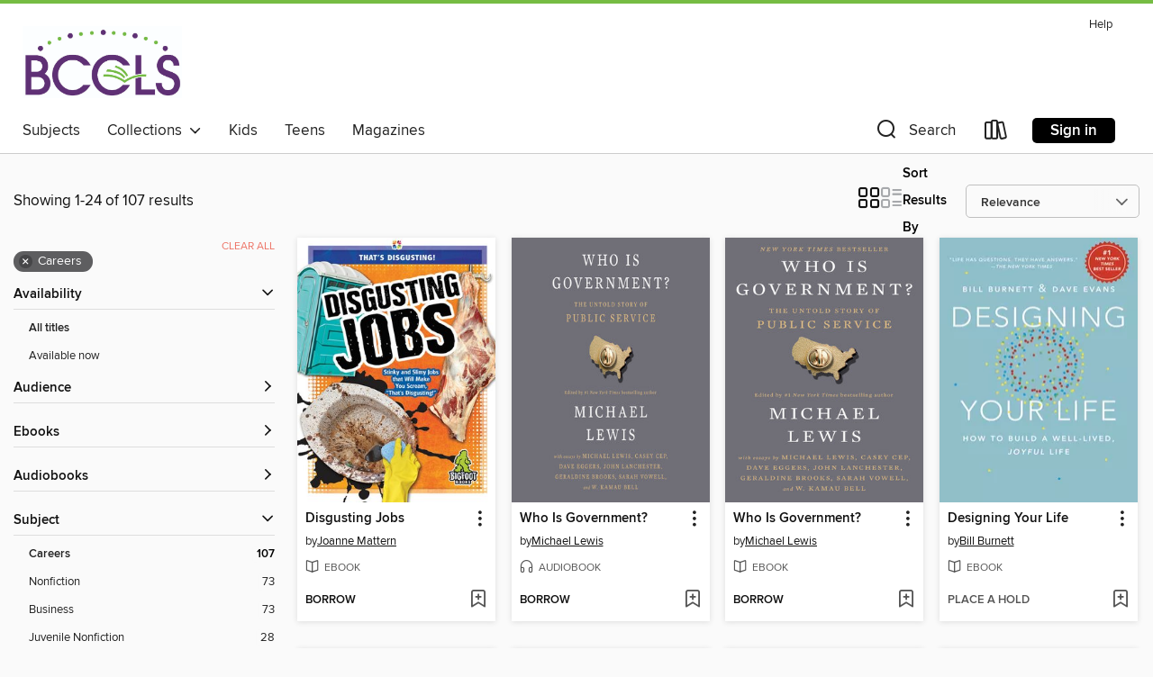

--- FILE ---
content_type: text/html; charset=utf-8
request_url: https://ebccls.overdrive.com/search?subject=108
body_size: 54000
content:
<!DOCTYPE html>
<html lang="en" dir="ltr" class="no-js">
    <head>
        
    
        
    

    <meta name="twitter:title" property="og:title" content="BCCLS"/>
    <meta name="twitter:description" property="og:description" content="See search results in the BCCLS digital collection."/>
    <meta name="twitter:image" property="og:image" content="https://thunder.cdn.overdrive.com/logo-resized/3301?1723747029"/>
    <meta property="og:url" content="/search?subject=108"/>
    <meta name="twitter:card" content="summary" />
    <meta property="og:site_name" content="BCCLS" />
    <meta name="twitter:site" content="@OverDriveLibs" />
    <meta property="og:locale" content="en" />
    <meta name="description" content="See search results in the BCCLS digital collection." />

        <meta http-equiv="X-UA-Compatible" content="IE=edge,chrome=1">
<meta name="viewport" content="width=device-width, initial-scale=1.0 user-scalable=1">





    
        
        
            
        

        <title>Careers - BCCLS - OverDrive</title>
    


<link rel='shortcut icon' type='image/x-icon' href='https://lightning.od-cdn.com/static/img/favicon.bb86d660d3929b5c0c65389d6a8e8aba.ico' />


    
        <meta name="twitter:title" property="og:title" content="BCCLS"/>
        <meta name="twitter:description" property="og:description" content="Browse, borrow, and enjoy titles from the BCCLS digital collection."/>
        <meta name="twitter:image" property="og:image" content="https://thunder.cdn.overdrive.com/logo-resized/3301?1723747029"/>
        <meta property="og:url" content="/search?subject=108"/>
        <meta name="twitter:card" content="summary" />
        <meta property="og:site_name" content="BCCLS" />
        <meta name="twitter:site" content="@OverDriveLibs" />
        <meta property="og:locale" content="en" />
        
    
<!-- iOS smart app banner -->
    <meta name="apple-itunes-app" content="app-id=1076402606" />
    <!-- Google Play app banner -->
    <link rel="manifest" href="https://lightning.od-cdn.com/static/manifest.ed71e3d923d287cd1dce64ae0d3cc8b8.json">
    <meta name="google-play-app" content="app-id=com.overdrive.mobile.android.libby" />
    <!-- Windows Store app banner -->
    <meta name="msApplication-ID" content="2FA138F6.LibbybyOverDrive" />
    <meta name="msApplication-PackageFamilyName" content="2FA138F6.LibbybyOverDrive_daecb9042jmvt" />


        <link rel="stylesheet" type="text/css" href="https://lightning.od-cdn.com/static/vendor.bundle.min.5eabf64aeb625aca9acda7ccc8bb0256.css" onerror="cdnError(this)" />
        <link rel="stylesheet" type="text/css" href="https://lightning.od-cdn.com/static/app.bundle.min.b1de06937d683622725718f1a591a152.css" onerror="cdnError(this)" />
        <link rel='shortcut icon' type='image/x-icon' href='https://lightning.od-cdn.com/static/img/favicon.bb86d660d3929b5c0c65389d6a8e8aba.ico' />

        
    <link rel="stylesheet" type="text/css" href="https://lightning.od-cdn.com/static/faceted-media.min.4cf2f9699e20c37ba2839a67bcf88d4d.css" />


        

<link rel="stylesheet" type="text/css" href="/assets/v3/css/7e409a0e368f5c518646083e38833a40/colors.css?primary=%2354166e&primaryR=84&primaryG=22&primaryB=110&primaryFontColor=%23fff&secondary=%2376bc43&secondaryR=118&secondaryG=188&secondaryB=67&secondaryFontColor=%23000&bannerIsSecondaryColor=false&defaultColor=%23222">

        <script>
    window.OverDrive = window.OverDrive || {};
    window.OverDrive.colors = {};
    window.OverDrive.colors.primary = "#54166e";
    window.OverDrive.colors.secondary = "#76bc43";
    window.OverDrive.tenant = 100114;
    window.OverDrive.libraryName = "BCCLS";
    window.OverDrive.advantageKey = "";
    window.OverDrive.libraryKey = "ebccls";
    window.OverDrive.parentAccountKey = "ebccls";
    window.OverDrive.allFeatures = "";
    window.OverDrive.libraryConfigurations = {"autocomplete":{"enabled":true},"content-holds":{"enabled":true},"getACard":{"enabled":false},"backToMainCollectionLink":{"enabled":true},"promoteLibby":{"enabled":true},"switchToLibby":{"enabled":true},"disableOdAppAccess":{"enabled":true},"bannerIsSecondaryColor":{"enabled":false},"lexileScores":{"enabled":true},"atosLevels":{"enabled":true},"gradeLevels":{"enabled":true},"interestLevels":{"enabled":true},"readingHistory":{"enabled":true},"reciprocalLending":{"enabled":true},"OzoneAuthentication":{"enabled":true},"Notifications":{"enabled":true},"kindleFooter":{"enabled":true},"kindleNav":{"enabled":true},"kindleLoanFormatLimit":{"enabled":true},"kindleSearchOffer":{"enabled":true},"kindleLoanOffer":{"enabled":true},"sampleOnlyMode":{},"luckyDayMenuLink":{"enabled":false},"disableWishlist":{"enabled":false},"simplifiedNavigationBar":{"enabled":false},"geo-idc":{"enabled":false},"libby-footer-promo":{"enabled":false}};
    window.OverDrive.mediaItems = {"301218":{"reserveId":"0f7e29d4-5a40-4b88-9ef4-029db5557db7","subjects":[{"id":"8","name":"Business"},{"id":"81","name":"Self-Improvement"},{"id":"108","name":"Careers"},{"id":"111","name":"Nonfiction"}],"bisacCodes":["BUS012000","BUS046000","SEL031000"],"bisac":[{"code":"BUS012000","description":"Business & Economics / Careers / General"},{"code":"BUS046000","description":"Business & Economics / Motivational"},{"code":"SEL031000","description":"Self-Help / Personal Growth / General"}],"levels":[],"creators":[{"id":82888,"name":"Timothy Ferriss","role":"Author","sortName":"Ferriss, Timothy"},{"id":68576,"name":"Ray Porter","role":"Narrator","sortName":"Porter, Ray"}],"languages":[{"id":"en","name":"English"}],"imprint":{"id":"10126","name":"Blackstone Audio, Inc., and Buck 50 Productions, LLC"},"isBundledChild":false,"ratings":{"maturityLevel":{"id":"generalcontent","name":"General content"},"naughtyScore":{"id":"GeneralContent","name":"General content"}},"constraints":{"isDisneyEulaRequired":false},"reviewCounts":{"premium":1,"publisherSupplier":1},"awards":[{"id":75,"description":"Audie Award Nominee","source":"Audio Publishers Association"}],"isAvailable":true,"isPreReleaseTitle":false,"estimatedReleaseDate":"2009-12-15T05:00:00Z","sample":{"href":"https://samples.overdrive.com/?crid=0F7E29D4-5A40-4B88-9EF4-029DB5557DB7&.epub-sample.overdrive.com"},"publisher":{"id":"121637","name":"Blackstone Publishing"},"subtitle":"Escape 9-5, Live Anywhere, and Join the New Rich","description":"<p><strong>Forget the old deferred life plan that has you working hard through the best of years of your life only to retire at the end. There is no need to wait, and every reason not to.</strong></p><p>Whether your dream is escaping the rat...","availableCopies":4,"ownedCopies":8,"luckyDayAvailableCopies":0,"luckyDayOwnedCopies":0,"holdsCount":0,"holdsRatio":0,"estimatedWaitDays":5,"isFastlane":true,"availabilityType":"normal","isRecommendableToLibrary":true,"isOwned":true,"isHoldable":true,"isAdvantageFiltered":false,"visitorEligible":false,"juvenileEligible":false,"youngAdultEligible":false,"contentAccessLevels":0,"classifications":{},"type":{"id":"audiobook","name":"Audiobook"},"covers":{"cover150Wide":{"href":"https://img3.od-cdn.com/ImageType-150/0887-1/{0F7E29D4-5A40-4B88-9EF4-029DB5557DB7}IMG150.JPG","height":200,"width":150,"primaryColor":{"hex":"#FDB569","rgb":{"red":253,"green":181,"blue":105}},"isPlaceholderImage":false},"cover300Wide":{"href":"https://img1.od-cdn.com/ImageType-400/0887-1/{0F7E29D4-5A40-4B88-9EF4-029DB5557DB7}IMG400.JPG","height":400,"width":300,"primaryColor":{"hex":"#FDB569","rgb":{"red":253,"green":181,"blue":105}},"isPlaceholderImage":false},"cover510Wide":{"href":"https://img1.od-cdn.com/ImageType-100/0887-1/{0F7E29D4-5A40-4B88-9EF4-029DB5557DB7}IMG100.JPG","height":680,"width":510,"primaryColor":{"hex":"#FDB569","rgb":{"red":253,"green":181,"blue":105}},"isPlaceholderImage":false}},"id":"301218","firstCreatorName":"Timothy Ferriss","firstCreatorId":82888,"firstCreatorSortName":"Ferriss, Timothy","title":"The 4-Hour Workweek","sortTitle":"4Hour Workweek Escape 95 Live Anywhere and Join the New Rich","starRating":3.8,"starRatingCount":1554,"edition":"Unabridged, Updated","publishDate":"2009-12-15T00:00:00Z","publishDateText":"12/15/2009","formats":[{"identifiers":[{"type":"ISBN","value":"9781483058757"},{"type":"PublisherCatalogNumber","value":"9781982514068"},{"type":"LibraryISBN","value":"9781483058740"}],"rights":[],"fileSize":375099577,"onSaleDateUtc":"2009-12-15T05:00:00+00:00","duration":"13:01:26","hasAudioSynchronizedText":false,"isBundleParent":false,"isbn":"9781483058740","bundledContent":[],"sample":{"href":"https://samples.overdrive.com/?crid=0F7E29D4-5A40-4B88-9EF4-029DB5557DB7&.epub-sample.overdrive.com"},"fulfillmentType":"bifocal","id":"audiobook-overdrive","name":"OverDrive Listen audiobook"},{"identifiers":[{"type":"ISBN","value":"9781483058757"},{"type":"PublisherCatalogNumber","value":"9781982514068"},{"type":"LibraryISBN","value":"9781483058740"}],"rights":[],"fileSize":375190425,"onSaleDateUtc":"2009-12-15T05:00:00+00:00","partCount":25,"duration":"13:01:13","hasAudioSynchronizedText":false,"isBundleParent":false,"isbn":"9781483058740","bundledContent":[],"sample":{"href":"https://excerpts.cdn.overdrive.com/FormatType-425/0887-1/301218-The4hourWorkweekExpandedAnd.mp3"},"fulfillmentType":"odm","id":"audiobook-mp3","name":"MP3 audiobook"}],"publisherAccount":{"id":"1956","name":"Blackstone Audio, Inc."}},"769561":{"reserveId":"e14009cc-50fe-4af7-a139-68711c29b6ce","subjects":[{"id":"8","name":"Business"},{"id":"81","name":"Self-Improvement"},{"id":"108","name":"Careers"},{"id":"111","name":"Nonfiction"}],"bisacCodes":["BUS037020","BUS046000","SEL027000"],"bisac":[{"code":"BUS037020","description":"Business & Economics / Careers / Job Hunting"},{"code":"BUS046000","description":"Business & Economics / Motivational"},{"code":"SEL027000","description":"Self-Help / Personal Growth / Success"}],"levels":[],"creators":[{"id":78369,"name":"Cal Newport","role":"Author","sortName":"Newport, Cal"}],"languages":[{"id":"en","name":"English"}],"imprint":{"id":"2011","name":"Business Plus"},"isBundledChild":false,"ratings":{"maturityLevel":{"id":"generalcontent","name":"General content"},"naughtyScore":{"id":"GeneralContent","name":"General content"}},"constraints":{"isDisneyEulaRequired":false},"reviewCounts":{"premium":1,"publisherSupplier":0},"isAvailable":true,"isPreReleaseTitle":false,"estimatedReleaseDate":"2012-09-18T04:00:00Z","sample":{"href":"https://samples.overdrive.com/?crid=E14009CC-50FE-4AF7-A139-68711C29B6CE&.epub-sample.overdrive.com"},"publisher":{"id":"1919","name":"Grand Central Publishing"},"subtitle":"Why Skills Trump Passion in the Quest for Work You Love","description":"<B>In this book with unique perspective, professor Cal Newport debunks the long-held belief that &quot;follow your passion&quot; is good advice, and sets out to discover the reality of how people end up loving their careers.</B><BR /> A focus on...","availableCopies":3,"ownedCopies":4,"luckyDayAvailableCopies":0,"luckyDayOwnedCopies":0,"holdsCount":0,"holdsRatio":0,"estimatedWaitDays":5,"isFastlane":true,"availabilityType":"normal","isRecommendableToLibrary":true,"isOwned":true,"isHoldable":true,"isAdvantageFiltered":false,"visitorEligible":false,"juvenileEligible":false,"youngAdultEligible":false,"contentAccessLevels":0,"classifications":{},"type":{"id":"ebook","name":"eBook"},"covers":{"cover150Wide":{"href":"https://img3.od-cdn.com/ImageType-150/0017-1/E14/009/CC/{E14009CC-50FE-4AF7-A139-68711C29B6CE}Img150.jpg","height":200,"width":150,"primaryColor":{"hex":"#F16530","rgb":{"red":241,"green":101,"blue":48}},"isPlaceholderImage":false},"cover300Wide":{"href":"https://img2.od-cdn.com/ImageType-400/0017-1/E14/009/CC/{E14009CC-50FE-4AF7-A139-68711C29B6CE}Img400.jpg","height":400,"width":300,"primaryColor":{"hex":"#F16530","rgb":{"red":241,"green":101,"blue":48}},"isPlaceholderImage":false},"cover510Wide":{"href":"https://img2.od-cdn.com/ImageType-100/0017-1/{E14009CC-50FE-4AF7-A139-68711C29B6CE}Img100.jpg","height":680,"width":510,"primaryColor":{"hex":"#F36631","rgb":{"red":243,"green":102,"blue":49}},"isPlaceholderImage":false}},"id":"769561","firstCreatorName":"Cal Newport","firstCreatorId":78369,"firstCreatorSortName":"Newport, Cal","title":"So Good They Can't Ignore You","sortTitle":"So Good They Cant Ignore You Why Skills Trump Passion in the Quest for Work You Love","starRating":4,"starRatingCount":121,"publishDate":"2012-09-18T00:00:00Z","publishDateText":"09/18/2012","formats":[{"identifiers":[{"type":"ISBN","value":"9781455509942"},{"type":"ASIN","value":"B0076DDBJ6"}],"rights":[],"onSaleDateUtc":"2012-09-18T04:00:00+00:00","hasAudioSynchronizedText":false,"isBundleParent":false,"isbn":"9781455509942","bundledContent":[],"fulfillmentType":"kindle","id":"ebook-kindle","name":"Kindle Book"},{"identifiers":[{"type":"ISBN","value":"9781455509102"}],"rights":[],"onSaleDateUtc":"2012-09-18T04:00:00+00:00","hasAudioSynchronizedText":false,"isBundleParent":false,"isbn":"9781455509102","bundledContent":[],"sample":{"href":"https://samples.overdrive.com/?crid=E14009CC-50FE-4AF7-A139-68711C29B6CE&.epub-sample.overdrive.com"},"fulfillmentType":"bifocal","id":"ebook-overdrive","name":"OverDrive Read"},{"identifiers":[{"type":"ISBN","value":"9781455509102"}],"rights":[],"fileSize":1183181,"onSaleDateUtc":"2012-09-18T04:00:00+00:00","hasAudioSynchronizedText":false,"isBundleParent":false,"isbn":"9781455509102","bundledContent":[],"sample":{"href":"https://excerpts.cdn.overdrive.com/FormatType-410/0017-1/E14/009/CC/SoGoodTheyCantIgnoreYouWhySkillsTrump9781455509102.epub"},"fulfillmentType":"epub","accessibilityStatements":{"waysOfReading":["NoInfoForModifiableDisplay","FullNonVisualReadingSupport"],"conformance":["NoInfoForStandards"],"navigation":["StructuredNavigation"],"richContent":[],"hazards":["NoHazards"],"legalConsiderations":[],"additionalInformation":[],"summaryStatement":"This publication conforms to the EPUB Accessibility specification at WCAG 2.0 Level AA."},"id":"ebook-epub-adobe","name":"EPUB eBook"},{"identifiers":[{"type":"KoboBookID","value":"80cf8c86-1f9a-3223-a9b0-063b1559740a"}],"rights":[],"onSaleDateUtc":"2012-09-18T04:00:00+00:00","hasAudioSynchronizedText":false,"isBundleParent":false,"bundledContent":[],"fulfillmentType":"kobo","id":"ebook-kobo","name":"Kobo eBook"}],"publisherAccount":{"id":"17","name":"Hachette Digital, Inc."}},"1330448":{"reserveId":"bb115679-8001-460a-9726-8e20a98fe5c1","subjects":[{"id":"8","name":"Business"},{"id":"96","name":"Women's Studies"},{"id":"108","name":"Careers"},{"id":"111","name":"Nonfiction"}],"bisacCodes":["BUS007000","BUS012000","BUS037020"],"bisac":[{"code":"BUS007000","description":"Business & Economics / Business Communication / General"},{"code":"BUS012000","description":"Business & Economics / Careers / General"},{"code":"BUS037020","description":"Business & Economics / Careers / Job Hunting"}],"levels":[],"creators":[{"id":328235,"name":"Katty Kay","role":"Author","sortName":"Kay, Katty"},{"id":487653,"name":"Claire Shipman","role":"Author","sortName":"Shipman, Claire"}],"languages":[{"id":"en","name":"English"}],"imprint":{"id":"131968","name":"Harper Business"},"isBundledChild":false,"ratings":{"maturityLevel":{"id":"generalcontent","name":"General content"},"naughtyScore":{"id":"GeneralContent","name":"General content"}},"constraints":{"isDisneyEulaRequired":false},"reviewCounts":{"premium":3,"publisherSupplier":1},"awards":[{"id":97,"description":"The New York Times Best Seller List","source":"The New York Times"}],"isAvailable":false,"isPreReleaseTitle":false,"estimatedReleaseDate":"2014-04-15T04:00:00Z","sample":{"href":"https://samples.overdrive.com/confidence-code?.epub-sample.overdrive.com"},"publisher":{"id":"582","name":"HarperCollins"},"subtitle":"The Science and Art of Self-Assurance—What Women Should Know","description":"<p>Following the success of Lean In and Why Women Should Rule the World, the authors of the bestselling Womenomics provide an informative and practical guide to understanding the importance of confidence&#8212;and learning how to achieve...","availableCopies":0,"ownedCopies":4,"luckyDayAvailableCopies":0,"luckyDayOwnedCopies":0,"holdsCount":3,"holdsRatio":1,"estimatedWaitDays":14,"isFastlane":false,"availabilityType":"normal","isRecommendableToLibrary":true,"isOwned":true,"isHoldable":true,"isAdvantageFiltered":false,"visitorEligible":false,"juvenileEligible":false,"youngAdultEligible":false,"contentAccessLevels":0,"classifications":{},"type":{"id":"ebook","name":"eBook"},"covers":{"cover150Wide":{"href":"https://img2.od-cdn.com/ImageType-150/0293-1/BB1/156/79/{BB115679-8001-460A-9726-8E20A98FE5C1}Img150.jpg","height":200,"width":150,"primaryColor":{"hex":"#FFFFFF","rgb":{"red":255,"green":255,"blue":255}},"isPlaceholderImage":false},"cover300Wide":{"href":"https://img2.od-cdn.com/ImageType-400/0293-1/BB1/156/79/{BB115679-8001-460A-9726-8E20A98FE5C1}Img400.jpg","height":400,"width":300,"primaryColor":{"hex":"#EDEDED","rgb":{"red":237,"green":237,"blue":237}},"isPlaceholderImage":false},"cover510Wide":{"href":"https://img1.od-cdn.com/ImageType-100/0293-1/{BB115679-8001-460A-9726-8E20A98FE5C1}Img100.jpg","height":680,"width":510,"primaryColor":{"hex":"#787878","rgb":{"red":120,"green":120,"blue":120}},"isPlaceholderImage":false}},"id":"1330448","firstCreatorName":"Katty Kay","firstCreatorId":328235,"firstCreatorSortName":"Kay, Katty","title":"The Confidence Code","sortTitle":"Confidence Code The Science and Art of SelfAssuranceWhat Women Should Know","starRating":3.8,"starRatingCount":216,"publishDate":"2014-04-15T00:00:00Z","publishDateText":"04/15/2014","formats":[{"identifiers":[{"type":"ASIN","value":"B00DB368AY"}],"rights":[],"onSaleDateUtc":"2014-04-15T04:00:00+00:00","hasAudioSynchronizedText":false,"isBundleParent":false,"bundledContent":[],"fulfillmentType":"kindle","id":"ebook-kindle","name":"Kindle Book"},{"identifiers":[{"type":"ISBN","value":"9780062230645"}],"rights":[],"onSaleDateUtc":"2014-04-15T04:00:00+00:00","hasAudioSynchronizedText":false,"isBundleParent":false,"isbn":"9780062230645","bundledContent":[],"sample":{"href":"https://samples.overdrive.com/confidence-code?.epub-sample.overdrive.com"},"fulfillmentType":"bifocal","id":"ebook-overdrive","name":"OverDrive Read"},{"identifiers":[{"type":"ISBN","value":"9780062230645"}],"rights":[],"fileSize":1072339,"onSaleDateUtc":"2014-04-15T04:00:00+00:00","hasAudioSynchronizedText":false,"isBundleParent":false,"isbn":"9780062230645","bundledContent":[],"fulfillmentType":"epub","accessibilityStatements":{"waysOfReading":["NoInfoForModifiableDisplay","SomeNonVisualReadingSupport"],"conformance":["NoInfoForStandards"],"navigation":["TableOfContents"],"richContent":[],"hazards":[],"legalConsiderations":[],"additionalInformation":[],"publisherContact":"AccessibilityFeedback@harpercollins.com"},"id":"ebook-epub-adobe","name":"EPUB eBook"},{"identifiers":[{"type":"KoboBookID","value":"43ec3dac-6ce5-3e6e-a719-1fee0151a95e"}],"rights":[],"onSaleDateUtc":"2014-04-15T04:00:00+00:00","hasAudioSynchronizedText":false,"isBundleParent":false,"bundledContent":[],"fulfillmentType":"kobo","id":"ebook-kobo","name":"Kobo eBook"}],"publisherAccount":{"id":"436","name":"HarperCollins Publishers Inc."}},"2287367":{"reserveId":"5b48e06d-2ee2-4ff4-b2b3-bd80e6d8380e","subjects":[{"id":"8","name":"Business"},{"id":"71","name":"Psychology"},{"id":"108","name":"Careers"},{"id":"111","name":"Nonfiction"}],"bisacCodes":["BUS012000","BUS020000","BUS042000"],"bisac":[{"code":"BUS012000","description":"Business & Economics / Careers / General"},{"code":"BUS020000","description":"BUSINESS & ECONOMICS / Development / Business Development"},{"code":"BUS042000","description":"Business & Economics / Management Science"}],"levels":[],"creators":[{"id":976162,"name":"Anders Ericsson","role":"Author","sortName":"Ericsson, Anders"},{"id":552653,"name":"Robert Pool","role":"Author","sortName":"Pool, Robert"}],"languages":[{"id":"en","name":"English"}],"imprint":{"id":"6570","name":"HarperOne"},"isBundledChild":false,"ratings":{"maturityLevel":{"id":"generalcontent","name":"General content"},"naughtyScore":{"id":"GeneralContent","name":"General content"}},"constraints":{"isDisneyEulaRequired":false},"reviewCounts":{"premium":3,"publisherSupplier":0},"isAvailable":true,"isPreReleaseTitle":false,"estimatedReleaseDate":"2016-04-05T04:00:00Z","sample":{"href":"https://samples.overdrive.com/?crid=5b48e06d-2ee2-4ff4-b2b3-bd80e6d8380e&.epub-sample.overdrive.com"},"publisher":{"id":"582","name":"HarperCollins"},"subtitle":"Secrets from the New Science of Expertise","description":"<strong>\"This book is a breakthrough, a lyrical, powerful, science-based narrative that actually shows us how to get better (much better) at the things we care about.\"&#8212;Seth Godin, author of </strong><strong>Linchpin</strong><BR...","availableCopies":1,"ownedCopies":2,"luckyDayAvailableCopies":0,"luckyDayOwnedCopies":0,"holdsCount":0,"holdsRatio":0,"estimatedWaitDays":7,"isFastlane":false,"availabilityType":"normal","isRecommendableToLibrary":true,"isOwned":true,"isHoldable":true,"isAdvantageFiltered":false,"visitorEligible":false,"juvenileEligible":false,"youngAdultEligible":false,"contentAccessLevels":0,"classifications":{},"type":{"id":"ebook","name":"eBook"},"covers":{"cover150Wide":{"href":"https://img3.od-cdn.com/ImageType-150/0293-1/{5B48E06D-2EE2-4FF4-B2B3-BD80E6D8380E}IMG150.JPG","height":200,"width":150,"primaryColor":{"hex":"#FFFFFF","rgb":{"red":255,"green":255,"blue":255}},"isPlaceholderImage":false},"cover300Wide":{"href":"https://img3.od-cdn.com/ImageType-400/0293-1/{5B48E06D-2EE2-4FF4-B2B3-BD80E6D8380E}IMG400.JPG","height":400,"width":300,"primaryColor":{"hex":"#FFFFFF","rgb":{"red":255,"green":255,"blue":255}},"isPlaceholderImage":false},"cover510Wide":{"href":"https://img1.od-cdn.com/ImageType-100/0293-1/{5B48E06D-2EE2-4FF4-B2B3-BD80E6D8380E}IMG100.JPG","height":680,"width":510,"primaryColor":{"hex":"#FFFFFF","rgb":{"red":255,"green":255,"blue":255}},"isPlaceholderImage":false}},"id":"2287367","firstCreatorName":"Anders Ericsson","firstCreatorId":976162,"firstCreatorSortName":"Ericsson, Anders","title":"Peak","sortTitle":"Peak Secrets from the New Science of Expertise","starRating":4.2,"starRatingCount":99,"publishDate":"2016-04-05T00:00:00Z","publishDateText":"04/05/2016","formats":[{"identifiers":[{"type":"ASIN","value":"B011H56MKS"}],"rights":[],"onSaleDateUtc":"2016-04-05T04:00:00+00:00","hasAudioSynchronizedText":false,"isBundleParent":false,"bundledContent":[],"fulfillmentType":"kindle","id":"ebook-kindle","name":"Kindle Book"},{"identifiers":[{"type":"ISBN","value":"9780544456259"}],"rights":[],"fileSize":3567792,"onSaleDateUtc":"2016-04-05T04:00:00+00:00","hasAudioSynchronizedText":false,"isBundleParent":false,"isbn":"9780544456259","bundledContent":[],"sample":{"href":"https://samples.overdrive.com/?crid=5b48e06d-2ee2-4ff4-b2b3-bd80e6d8380e&.epub-sample.overdrive.com"},"fulfillmentType":"bifocal","id":"ebook-overdrive","name":"OverDrive Read"},{"identifiers":[{"type":"ISBN","value":"9780544456259"}],"rights":[],"fileSize":3893093,"onSaleDateUtc":"2016-04-05T04:00:00+00:00","hasAudioSynchronizedText":false,"isBundleParent":false,"isbn":"9780544456259","bundledContent":[],"fulfillmentType":"epub","accessibilityStatements":{"waysOfReading":["NoInfoForModifiableDisplay","SomeNonVisualReadingSupport"],"conformance":["NoInfoForStandards"],"navigation":[],"richContent":[],"hazards":[],"legalConsiderations":[],"additionalInformation":[]},"id":"ebook-epub-adobe","name":"EPUB eBook"},{"identifiers":[{"type":"KoboBookID","value":"9035fddd-49f4-3959-a4f5-0eaca29253ef"}],"rights":[],"onSaleDateUtc":"2016-04-05T04:00:00+00:00","hasAudioSynchronizedText":false,"isBundleParent":false,"bundledContent":[],"fulfillmentType":"kobo","id":"ebook-kobo","name":"Kobo eBook"}],"publisherAccount":{"id":"436","name":"HarperCollins Publishers Inc."}},"2570518":{"reserveId":"cde92649-205b-402e-9f4a-18c34b8d434e","subjects":[{"id":"8","name":"Business"},{"id":"81","name":"Self-Improvement"},{"id":"108","name":"Careers"},{"id":"111","name":"Nonfiction"}],"bisacCodes":["BUS012000","BUS037020","SEL027000"],"bisac":[{"code":"BUS012000","description":"Business & Economics / Careers / General"},{"code":"BUS037020","description":"Business & Economics / Careers / Job Hunting"},{"code":"SEL027000","description":"Self-Help / Personal Growth / Success"}],"levels":[],"creators":[{"id":1096651,"name":"Bill Burnett","role":"Author","sortName":"Burnett, Bill"},{"id":122581,"name":"Dave Evans","role":"Author","sortName":"Evans, Dave"},{"id":1096651,"name":"Bill Burnett","role":"Narrator","sortName":"Burnett, Bill"},{"id":122581,"name":"Dave Evans","role":"Narrator","sortName":"Evans, Dave"}],"languages":[{"id":"en","name":"English"}],"imprint":{"id":"61758","name":"Random House Audio"},"isBundledChild":false,"ratings":{"maturityLevel":{"id":"generalcontent","name":"General content"},"naughtyScore":{"id":"GeneralContent","name":"General content"}},"constraints":{"isDisneyEulaRequired":false},"reviewCounts":{"premium":2,"publisherSupplier":0},"isAvailable":false,"isPreReleaseTitle":false,"estimatedReleaseDate":"2016-09-20T04:00:00Z","sample":{"href":"https://samples.overdrive.com/?crid=cde92649-205b-402e-9f4a-18c34b8d434e&.epub-sample.overdrive.com"},"publisher":{"id":"1686","name":"Books on Tape"},"subtitle":"How to Build a Well-Lived, Joyful Life","description":"<b>#1 New York Times Bestseller&#160;</b><br> <b>At last, a book that shows you how to build&mdash;<i>design&mdash;</i>a life you can thrive in, at any age or stage</b>&#160;<br> Designers create worlds and solve problems using design thinking....","availableCopies":0,"ownedCopies":1,"luckyDayAvailableCopies":0,"luckyDayOwnedCopies":0,"holdsCount":8,"isFastlane":true,"availabilityType":"normal","isRecommendableToLibrary":true,"isOwned":true,"isHoldable":true,"isAdvantageFiltered":false,"visitorEligible":false,"juvenileEligible":false,"youngAdultEligible":false,"contentAccessLevels":0,"classifications":{},"type":{"id":"audiobook","name":"Audiobook"},"covers":{"cover150Wide":{"href":"https://img1.od-cdn.com/ImageType-150/1191-1/CDE/926/49/{CDE92649-205B-402E-9F4A-18C34B8D434E}Img150.jpg","height":200,"width":150,"primaryColor":{"hex":"#A9D0CF","rgb":{"red":169,"green":208,"blue":207}},"isPlaceholderImage":false},"cover300Wide":{"href":"https://img2.od-cdn.com/ImageType-400/1191-1/CDE/926/49/{CDE92649-205B-402E-9F4A-18C34B8D434E}Img400.jpg","height":400,"width":300,"primaryColor":{"hex":"#A9D0CF","rgb":{"red":169,"green":208,"blue":207}},"isPlaceholderImage":false},"cover510Wide":{"href":"https://img1.od-cdn.com/ImageType-100/1191-1/{CDE92649-205B-402E-9F4A-18C34B8D434E}Img100.jpg","height":680,"width":510,"primaryColor":{"hex":"#A9D0CF","rgb":{"red":169,"green":208,"blue":207}},"isPlaceholderImage":false}},"id":"2570518","firstCreatorName":"Bill Burnett","firstCreatorId":1096651,"firstCreatorSortName":"Burnett, Bill","title":"Designing Your Life","sortTitle":"Designing Your Life How to Build a WellLived Joyful Life","starRating":4.1,"starRatingCount":414,"edition":"Unabridged","publishDate":"2016-09-20T00:00:00Z","publishDateText":"09/20/2016","formats":[{"identifiers":[{"type":"ISBN","value":"9781101923092"},{"type":"8","value":"penguinrandomhouse_audio#9781101923092"},{"type":"LibraryISBN","value":"9781101923115"}],"rights":[],"fileSize":181726979,"onSaleDateUtc":"2016-09-20T04:00:00+00:00","duration":"06:18:35","hasAudioSynchronizedText":false,"isBundleParent":true,"isbn":"9781101923115","bundledContent":[{"titleId":2967300},{"titleId":2967300}],"sample":{"href":"https://samples.overdrive.com/?crid=cde92649-205b-402e-9f4a-18c34b8d434e&.epub-sample.overdrive.com"},"fulfillmentType":"bifocal","id":"audiobook-overdrive","name":"OverDrive Listen audiobook"},{"identifiers":[{"type":"ISBN","value":"9781101923092"},{"type":"8","value":"penguinrandomhouse_audio#9781101923092"},{"type":"LibraryISBN","value":"9781101923115"}],"rights":[],"fileSize":181862196,"onSaleDateUtc":"2016-09-20T04:00:00+00:00","partCount":5,"duration":"06:18:32","hasAudioSynchronizedText":false,"isBundleParent":true,"isbn":"9781101923115","bundledContent":[{"titleId":2967300},{"titleId":2967300}],"sample":{"href":"https://excerpts.cdn.overdrive.com/FormatType-425/1191-1/2570518-DesigningYourLife.mp3"},"fulfillmentType":"odm","id":"audiobook-mp3","name":"MP3 audiobook"}],"publisherAccount":{"id":"2792","name":"Books on Tape"}},"2631229":{"reserveId":"48b4526c-e9be-47c6-8fce-f229eb929348","subjects":[{"id":"8","name":"Business"},{"id":"81","name":"Self-Improvement"},{"id":"108","name":"Careers"},{"id":"111","name":"Nonfiction"}],"bisacCodes":["BUS012000","BUS037020","SEL027000"],"bisac":[{"code":"BUS012000","description":"Business & Economics / Careers / General"},{"code":"BUS037020","description":"Business & Economics / Careers / Job Hunting"},{"code":"SEL027000","description":"Self-Help / Personal Growth / Success"}],"levels":[],"creators":[{"id":1096651,"name":"Bill Burnett","role":"Author","sortName":"Burnett, Bill"},{"id":122581,"name":"Dave Evans","role":"Author","sortName":"Evans, Dave"}],"languages":[{"id":"en","name":"English"}],"imprint":{"id":"2795","name":"Knopf"},"isBundledChild":false,"ratings":{"maturityLevel":{"id":"generalcontent","name":"General content"},"naughtyScore":{"id":"GeneralContent","name":"General content"}},"constraints":{"isDisneyEulaRequired":false},"reviewCounts":{"premium":5,"publisherSupplier":1},"isAvailable":false,"isPreReleaseTitle":false,"estimatedReleaseDate":"2016-09-20T04:00:00Z","sample":{"href":"https://samples.overdrive.com/?crid=48b4526c-e9be-47c6-8fce-f229eb929348&.epub-sample.overdrive.com"},"publisher":{"id":"2440","name":"Knopf Doubleday Publishing Group"},"subtitle":"How to Build a Well-Lived, Joyful Life","description":"<b><b>#1<i> NEW YORK TIMES</i> BEST SELLER </b>&bull; At last, a book that shows you how to build&mdash;<i>design&mdash;</i>a life you can thrive in, at any age or stage <b>&bull; </b>&ldquo;Life has questions. They have...","availableCopies":0,"ownedCopies":1,"luckyDayAvailableCopies":0,"luckyDayOwnedCopies":0,"holdsCount":3,"isFastlane":true,"availabilityType":"normal","isRecommendableToLibrary":true,"isOwned":true,"isHoldable":true,"isAdvantageFiltered":false,"visitorEligible":false,"juvenileEligible":false,"youngAdultEligible":false,"contentAccessLevels":0,"classifications":{},"type":{"id":"ebook","name":"eBook"},"covers":{"cover150Wide":{"href":"https://img2.od-cdn.com/ImageType-150/0111-1/48B/452/6C/{48B4526C-E9BE-47C6-8FCE-F229EB929348}Img150.jpg","height":200,"width":150,"primaryColor":{"hex":"#8FBFCB","rgb":{"red":143,"green":191,"blue":203}},"isPlaceholderImage":false},"cover300Wide":{"href":"https://img3.od-cdn.com/ImageType-400/0111-1/48B/452/6C/{48B4526C-E9BE-47C6-8FCE-F229EB929348}Img400.jpg","height":400,"width":300,"primaryColor":{"hex":"#8FBFCB","rgb":{"red":143,"green":191,"blue":203}},"isPlaceholderImage":false},"cover510Wide":{"href":"https://img1.od-cdn.com/ImageType-100/0111-1/{48B4526C-E9BE-47C6-8FCE-F229EB929348}Img100.jpg","height":680,"width":510,"primaryColor":{"hex":"#8FBFCB","rgb":{"red":143,"green":191,"blue":203}},"isPlaceholderImage":false}},"id":"2631229","firstCreatorName":"Bill Burnett","firstCreatorId":1096651,"firstCreatorSortName":"Burnett, Bill","title":"Designing Your Life","sortTitle":"Designing Your Life How to Build a WellLived Joyful Life","starRating":3.8,"starRatingCount":369,"publishDate":"2016-09-20T00:00:00Z","publishDateText":"09/20/2016","formats":[{"identifiers":[{"type":"ISBN","value":"9781101875339"},{"type":"PublisherCatalogNumber","value":"249885"},{"type":"ASIN","value":"B01BJSRSEC"}],"rights":[],"onSaleDateUtc":"2016-09-20T04:00:00+00:00","hasAudioSynchronizedText":false,"isBundleParent":false,"isbn":"9781101875339","bundledContent":[],"fulfillmentType":"kindle","id":"ebook-kindle","name":"Kindle Book"},{"identifiers":[{"type":"ISBN","value":"9781101875339"},{"type":"PublisherCatalogNumber","value":"249885"}],"rights":[],"fileSize":7733259,"onSaleDateUtc":"2016-09-20T04:00:00+00:00","hasAudioSynchronizedText":false,"isBundleParent":false,"isbn":"9781101875339","bundledContent":[],"sample":{"href":"https://samples.overdrive.com/?crid=48b4526c-e9be-47c6-8fce-f229eb929348&.epub-sample.overdrive.com"},"fulfillmentType":"bifocal","id":"ebook-overdrive","name":"OverDrive Read"},{"identifiers":[{"type":"ISBN","value":"9781101875339"},{"type":"PublisherCatalogNumber","value":"249885"}],"rights":[],"fileSize":7807659,"onSaleDateUtc":"2016-09-20T04:00:00+00:00","hasAudioSynchronizedText":false,"isBundleParent":false,"isbn":"9781101875339","bundledContent":[],"fulfillmentType":"epub","accessibilityStatements":{"waysOfReading":["ModifiableDisplay","SomeNonVisualReadingSupport"],"conformance":["NoInfoForStandards"],"navigation":["TableOfContents"],"richContent":[],"hazards":[],"legalConsiderations":[],"additionalInformation":["NonColorMeansOfConveyingInformation"],"summaryStatement":"Accessibility features highlighted in metadata are based on this ebook's content and format."},"id":"ebook-epub-adobe","name":"EPUB eBook"},{"identifiers":[{"type":"ISBN","value":"9781101875339"},{"type":"PublisherCatalogNumber","value":"249885"},{"type":"KoboBookID","value":"57c64c8a-5a01-3ebb-88b4-479387f7380c"}],"rights":[],"onSaleDateUtc":"2016-09-20T04:00:00+00:00","hasAudioSynchronizedText":false,"isBundleParent":false,"isbn":"9781101875339","bundledContent":[],"fulfillmentType":"kobo","id":"ebook-kobo","name":"Kobo eBook"}],"publisherAccount":{"id":"221","name":"Random House, Inc."}},"2883054":{"reserveId":"fdcfbfd3-c297-4fdd-acf5-8e03781738e7","subjects":[{"id":"81","name":"Self-Improvement"},{"id":"108","name":"Careers"},{"id":"111","name":"Nonfiction"},{"id":"117","name":"Self Help"}],"bisacCodes":["SEL027000","SEL040000"],"bisac":[{"code":"SEL027000","description":"Self-Help / Personal Growth / Success"},{"code":"SEL040000","description":"Self-Help / Communication & Social Skills"}],"levels":[{"value":"1080","id":"lexile","name":"Lexile Score"},{"low":"700","high":"900","value":"7-9","id":"reading-level","name":"Reading Level"}],"creators":[{"id":401100,"name":"Stephen R Covey","role":"Author","sortName":"Covey, Stephen R"}],"languages":[{"id":"en","name":"English"}],"imprint":{"id":"122913","name":"Mango Media Inc"},"isBundledChild":false,"ratings":{"maturityLevel":{"id":"generalcontent","name":"General content"},"naughtyScore":{"id":"GeneralContent","name":"General content"}},"constraints":{"isDisneyEulaRequired":false},"reviewCounts":{"premium":0,"publisherSupplier":0},"isAvailable":false,"isPreReleaseTitle":false,"estimatedReleaseDate":"2024-04-09T04:00:00Z","sample":{"href":"https://samples.overdrive.com/?crid=fdcfbfd3-c297-4fdd-acf5-8e03781738e7&.epub-sample.overdrive.com"},"publisher":{"id":"197910","name":"Mango Media"},"subtitle":"The Infographics Edition","description":"The infographics edition of this classic success guide presents Dr. Covey's timeless wisdom in visually powerful, highly readable graphics. Dr. Stephen R. Covey's The 7 Habits of Highly Effective People is one of the most inspiring and impactful...","availableCopies":0,"ownedCopies":2,"luckyDayAvailableCopies":0,"luckyDayOwnedCopies":0,"holdsCount":0,"isFastlane":true,"availabilityType":"normal","isRecommendableToLibrary":true,"isOwned":true,"isHoldable":true,"isAdvantageFiltered":false,"visitorEligible":false,"juvenileEligible":false,"youngAdultEligible":false,"contentAccessLevels":0,"classifications":{},"type":{"id":"ebook","name":"eBook"},"covers":{"cover150Wide":{"href":"https://img3.od-cdn.com/ImageType-150/2363-1/{FDCFBFD3-C297-4FDD-ACF5-8E03781738E7}IMG150.JPG","height":200,"width":150,"primaryColor":{"hex":"#FFFFFF","rgb":{"red":255,"green":255,"blue":255}},"isPlaceholderImage":false},"cover300Wide":{"href":"https://img3.od-cdn.com/ImageType-400/2363-1/{FDCFBFD3-C297-4FDD-ACF5-8E03781738E7}IMG400.JPG","height":400,"width":300,"primaryColor":{"hex":"#FFFFFF","rgb":{"red":255,"green":255,"blue":255}},"isPlaceholderImage":false},"cover510Wide":{"href":"https://img2.od-cdn.com/ImageType-100/2363-1/{FDCFBFD3-C297-4FDD-ACF5-8E03781738E7}IMG100.JPG","height":680,"width":510,"primaryColor":{"hex":"#FFFFFF","rgb":{"red":255,"green":255,"blue":255}},"isPlaceholderImage":false}},"id":"2883054","firstCreatorName":"Stephen R Covey","firstCreatorId":401100,"firstCreatorSortName":"Covey, Stephen R","title":"The 7 Habits of Highly Effective People","sortTitle":"07 Habits of Highly Effective People The Infographics Edition","starRating":4,"starRatingCount":103,"publishDate":"2024-04-09T00:00:00Z","publishDateText":"04/09/2024","formats":[{"identifiers":[{"type":"ASIN","value":"B01069X4H0"}],"rights":[],"onSaleDateUtc":"2024-04-09T04:00:00+00:00","hasAudioSynchronizedText":false,"isBundleParent":false,"bundledContent":[],"fulfillmentType":"kindle","id":"ebook-kindle","name":"Kindle Book"},{"identifiers":[{"type":"ISBN","value":"9781633533103"}],"rights":[],"fileSize":7909916,"onSaleDateUtc":"2024-04-09T04:00:00+00:00","hasAudioSynchronizedText":false,"isBundleParent":false,"isbn":"9781633533103","bundledContent":[],"sample":{"href":"https://samples.overdrive.com/?crid=fdcfbfd3-c297-4fdd-acf5-8e03781738e7&.epub-sample.overdrive.com"},"fulfillmentType":"bifocal","id":"ebook-overdrive","name":"OverDrive Read"},{"identifiers":[{"type":"ISBN","value":"9781633533103"}],"rights":[],"fileSize":13894999,"onSaleDateUtc":"2024-04-09T04:00:00+00:00","hasAudioSynchronizedText":false,"isBundleParent":false,"isbn":"9781633533103","bundledContent":[],"fulfillmentType":"epub","accessibilityStatements":{"waysOfReading":["NoInfoForModifiableDisplay","SomeNonVisualReadingSupport"],"conformance":["NoInfoForStandards"],"navigation":[],"richContent":[],"hazards":["HazardsUnknown"],"legalConsiderations":[],"additionalInformation":[]},"id":"ebook-epub-adobe","name":"EPUB eBook"},{"identifiers":[{"type":"KoboBookID","value":"c27ca491-0475-34be-8c1b-a39ef18973d6"}],"rights":[],"onSaleDateUtc":"2024-04-09T04:00:00+00:00","hasAudioSynchronizedText":false,"isBundleParent":false,"bundledContent":[],"fulfillmentType":"kobo","id":"ebook-kobo","name":"Kobo eBook"}],"publisherAccount":{"id":"6171","name":"Open Road Integrated Media"}},"3249032":{"reserveId":"b9d20bc0-bb7e-48bd-8653-4640f14d8dda","subjects":[{"id":"8","name":"Business"},{"id":"81","name":"Self-Improvement"},{"id":"108","name":"Careers"},{"id":"111","name":"Nonfiction"}],"bisacCodes":["BUS012000","SEL016000","SEL027000"],"bisac":[{"code":"BUS012000","description":"Business & Economics / Careers / General"},{"code":"SEL016000","description":"Self-Help / Personal Growth / Happiness"},{"code":"SEL027000","description":"Self-Help / Personal Growth / Success"}],"levels":[],"creators":[{"id":1321616,"name":"Danielle Town","role":"Author","sortName":"Town, Danielle"},{"id":196222,"name":"Phil Town","role":"Author","sortName":"Town, Phil"}],"languages":[{"id":"en","name":"English"}],"imprint":{"id":"185117","name":"William Morrow"},"isBundledChild":false,"ratings":{"maturityLevel":{"id":"generalcontent","name":"General content"},"naughtyScore":{"id":"GeneralContent","name":"General content"}},"constraints":{"isDisneyEulaRequired":false},"reviewCounts":{"premium":0,"publisherSupplier":1},"isAvailable":true,"isPreReleaseTitle":false,"estimatedReleaseDate":"2018-03-27T04:00:00Z","sample":{"href":"https://samples.overdrive.com/?crid=b9d20bc0-bb7e-48bd-8653-4640f14d8dda&.epub-sample.overdrive.com"},"publisher":{"id":"582","name":"HarperCollins"},"subtitle":"How I Learned to Master My Mind, My Fears, and My Money to Achieve Financial Freedom and Live a More Authentic Life (with a Little Help from Warren Buffett, Charlie Munger, and My Dad)","description":"<p>In this essential handbook&#8212;a blend of Rich Dad, Poor Dad and The Happiness Project&#8212;the co-host of the wildly popular InvestED podcast shares her yearlong journey learning to invest, as taught to her by her father, investor and...","availableCopies":1,"ownedCopies":2,"luckyDayAvailableCopies":0,"luckyDayOwnedCopies":0,"holdsCount":0,"holdsRatio":0,"estimatedWaitDays":7,"isFastlane":false,"availabilityType":"normal","isRecommendableToLibrary":true,"isOwned":true,"isHoldable":true,"isAdvantageFiltered":false,"visitorEligible":false,"juvenileEligible":false,"youngAdultEligible":false,"contentAccessLevels":0,"classifications":{},"type":{"id":"ebook","name":"eBook"},"covers":{"cover150Wide":{"href":"https://img1.od-cdn.com/ImageType-150/0293-1/B9D/20B/C0/{B9D20BC0-BB7E-48BD-8653-4640F14D8DDA}Img150.jpg","height":200,"width":150,"primaryColor":{"hex":"#FFFFFF","rgb":{"red":255,"green":255,"blue":255}},"isPlaceholderImage":false},"cover300Wide":{"href":"https://img2.od-cdn.com/ImageType-400/0293-1/B9D/20B/C0/{B9D20BC0-BB7E-48BD-8653-4640F14D8DDA}Img400.jpg","height":400,"width":300,"primaryColor":{"hex":"#F0F0F0","rgb":{"red":240,"green":240,"blue":240}},"isPlaceholderImage":false},"cover510Wide":{"href":"https://img3.od-cdn.com/ImageType-100/0293-1/{B9D20BC0-BB7E-48BD-8653-4640F14D8DDA}Img100.jpg","height":680,"width":510,"primaryColor":{"hex":"#7E7E7E","rgb":{"red":126,"green":126,"blue":126}},"isPlaceholderImage":false}},"id":"3249032","firstCreatorName":"Danielle Town","firstCreatorId":1321616,"firstCreatorSortName":"Town, Danielle","title":"Invested","sortTitle":"Invested How I Learned to Master My Mind My Fears and My Money to Achieve Financial Freedom and Live a More Authentic Life (with a Little Help from Warren Buffett Charlie Munger and My Dad)","starRating":3.8,"starRatingCount":73,"publishDate":"2018-03-27T00:00:00Z","publishDateText":"03/27/2018","formats":[{"identifiers":[{"type":"ASIN","value":"B071CT7S7M"}],"rights":[],"onSaleDateUtc":"2018-03-27T04:00:00+00:00","hasAudioSynchronizedText":false,"isBundleParent":false,"bundledContent":[],"fulfillmentType":"kindle","id":"ebook-kindle","name":"Kindle Book"},{"identifiers":[{"type":"ISBN","value":"9780062672674"}],"rights":[],"fileSize":877419,"onSaleDateUtc":"2018-03-27T04:00:00+00:00","hasAudioSynchronizedText":false,"isBundleParent":false,"isbn":"9780062672674","bundledContent":[],"sample":{"href":"https://samples.overdrive.com/?crid=b9d20bc0-bb7e-48bd-8653-4640f14d8dda&.epub-sample.overdrive.com"},"fulfillmentType":"bifocal","id":"ebook-overdrive","name":"OverDrive Read"},{"identifiers":[{"type":"ISBN","value":"9780062672674"}],"rights":[],"fileSize":941118,"onSaleDateUtc":"2018-03-27T04:00:00+00:00","hasAudioSynchronizedText":false,"isBundleParent":false,"isbn":"9780062672674","bundledContent":[],"fulfillmentType":"epub","accessibilityStatements":{"waysOfReading":["NoInfoForModifiableDisplay","SomeNonVisualReadingSupport"],"conformance":["NoInfoForStandards"],"navigation":[],"richContent":[],"hazards":[],"legalConsiderations":[],"additionalInformation":[]},"id":"ebook-epub-adobe","name":"EPUB eBook"},{"identifiers":[{"type":"KoboBookID","value":"c998da25-232a-3d46-8395-09ca5e193430"}],"rights":[],"onSaleDateUtc":"2018-03-27T04:00:00+00:00","hasAudioSynchronizedText":false,"isBundleParent":false,"bundledContent":[],"fulfillmentType":"kobo","id":"ebook-kobo","name":"Kobo eBook"}],"publisherAccount":{"id":"436","name":"HarperCollins Publishers Inc."}},"3330757":{"reserveId":"6950cd96-60d0-4fcc-b3d5-46bc6c8fd5c7","subjects":[{"id":"8","name":"Business"},{"id":"81","name":"Self-Improvement"},{"id":"108","name":"Careers"},{"id":"111","name":"Nonfiction"}],"bisacCodes":["BUS012000","BUS046000","SEL027000"],"bisac":[{"code":"BUS012000","description":"Business & Economics / Careers / General"},{"code":"BUS046000","description":"Business & Economics / Motivational"},{"code":"SEL027000","description":"Self-Help / Personal Growth / Success"}],"levels":[],"creators":[{"id":379249,"name":"Mike Lewis","role":"Author","sortName":"Lewis, Mike"},{"id":379249,"name":"Mike Lewis","role":"Narrator","sortName":"Lewis, Mike"},{"id":47003,"name":"Sheryl Sandberg","role":"Author of introduction, etc.","sortName":"Sandberg, Sheryl"}],"languages":[{"id":"en","name":"English"}],"isBundledChild":false,"ratings":{"maturityLevel":{"id":"generalcontent","name":"General content"},"naughtyScore":{"id":"GeneralContent","name":"General content"}},"constraints":{"isDisneyEulaRequired":false},"reviewCounts":{"premium":2,"publisherSupplier":0},"isAvailable":true,"isPreReleaseTitle":false,"estimatedReleaseDate":"2018-01-09T05:00:00Z","sample":{"href":"https://samples.overdrive.com/?crid=6950cd96-60d0-4fcc-b3d5-46bc6c8fd5c7&.epub-sample.overdrive.com"},"publisher":{"id":"2166","name":"Macmillan Audio"},"subtitle":"If the Job You Have Isn't the Life You Want","description":"<p><b>This program is read by the author and an exciting cast of readers including Facebook COO Sheryl Sandberg. Also included are the winning fan submissions from the Macmillan Audio <i>When to Jump</i> contest. </b><br><b>An inspirational...","availableCopies":1,"ownedCopies":2,"luckyDayAvailableCopies":0,"luckyDayOwnedCopies":0,"holdsCount":0,"holdsRatio":0,"estimatedWaitDays":7,"isFastlane":false,"availabilityType":"normal","isRecommendableToLibrary":true,"isOwned":true,"isHoldable":true,"isAdvantageFiltered":false,"visitorEligible":false,"juvenileEligible":false,"youngAdultEligible":false,"contentAccessLevels":0,"classifications":{},"type":{"id":"audiobook","name":"Audiobook"},"covers":{"cover150Wide":{"href":"https://img3.od-cdn.com/ImageType-150/1493-1/695/0CD/96/{6950CD96-60D0-4FCC-B3D5-46BC6C8FD5C7}Img150.jpg","height":200,"width":150,"primaryColor":{"hex":"#FFFFFF","rgb":{"red":255,"green":255,"blue":255}},"isPlaceholderImage":false},"cover300Wide":{"href":"https://img2.od-cdn.com/ImageType-400/1493-1/695/0CD/96/{6950CD96-60D0-4FCC-B3D5-46BC6C8FD5C7}Img400.jpg","height":400,"width":300,"primaryColor":{"hex":"#FFFFFF","rgb":{"red":255,"green":255,"blue":255}},"isPlaceholderImage":false},"cover510Wide":{"href":"https://img2.od-cdn.com/ImageType-100/1493-1/{6950CD96-60D0-4FCC-B3D5-46BC6C8FD5C7}Img100.jpg","height":680,"width":510,"primaryColor":{"hex":"#FFFFFF","rgb":{"red":255,"green":255,"blue":255}},"isPlaceholderImage":false}},"id":"3330757","firstCreatorName":"Mike Lewis","firstCreatorId":379249,"firstCreatorSortName":"Lewis, Mike","title":"When to Jump","sortTitle":"When to Jump If the Job You Have Isnt the Life You Want","starRating":3.6,"starRatingCount":71,"edition":"Unabridged","publishDate":"2018-01-09T00:00:00Z","publishDateText":"01/09/2018","formats":[{"identifiers":[{"type":"ISBN","value":"9781427293602"},{"type":"8","value":"macmillan_audio#9781427293602"}],"rights":[],"fileSize":301899436,"onSaleDateUtc":"2018-01-09T05:00:00+00:00","duration":"10:28:57","hasAudioSynchronizedText":false,"isBundleParent":false,"isbn":"9781427293602","bundledContent":[],"sample":{"href":"https://samples.overdrive.com/?crid=6950cd96-60d0-4fcc-b3d5-46bc6c8fd5c7&.epub-sample.overdrive.com"},"fulfillmentType":"bifocal","id":"audiobook-overdrive","name":"OverDrive Listen audiobook"},{"identifiers":[{"type":"ISBN","value":"9781427293602"},{"type":"8","value":"macmillan_audio#9781427293602"}],"rights":[],"fileSize":301938100,"onSaleDateUtc":"2018-01-09T05:00:00+00:00","partCount":9,"duration":"10:33:57","hasAudioSynchronizedText":false,"isBundleParent":false,"isbn":"9781427293602","bundledContent":[],"sample":{"href":"https://excerpts.cdn.overdrive.com/FormatType-425/1493-1/3330757-WhenToJump.mp3"},"fulfillmentType":"odm","id":"audiobook-mp3","name":"MP3 audiobook"}],"publisherAccount":{"id":"3606","name":"Macmillan Audio"}},"3360087":{"reserveId":"e2385deb-0895-45f3-8b45-48cedb484a57","subjects":[{"id":"8","name":"Business"},{"id":"96","name":"Women's Studies"},{"id":"108","name":"Careers"},{"id":"111","name":"Nonfiction"}],"bisacCodes":["BUS007000","BUS012000","BUS046000"],"bisac":[{"code":"BUS007000","description":"Business & Economics / Business Communication / General"},{"code":"BUS012000","description":"Business & Economics / Careers / General"},{"code":"BUS046000","description":"Business & Economics / Motivational"}],"levels":[],"creators":[{"id":1361753,"name":"Fran Hauser","role":"Author","sortName":"Hauser, Fran"}],"languages":[{"id":"en","name":"English"}],"imprint":{"id":"131968","name":"Harper Business"},"isBundledChild":false,"ratings":{"maturityLevel":{"id":"generalcontent","name":"General content"},"naughtyScore":{"id":"GeneralContent","name":"General content"}},"constraints":{"isDisneyEulaRequired":false},"reviewCounts":{"premium":0,"publisherSupplier":0},"isAvailable":true,"isPreReleaseTitle":false,"estimatedReleaseDate":"2018-04-17T04:00:00Z","sample":{"href":"https://samples.overdrive.com/?crid=e2385deb-0895-45f3-8b45-48cedb484a57&.epub-sample.overdrive.com"},"publisher":{"id":"582","name":"HarperCollins"},"subtitle":"Achieving a Career You Love Without Becoming a Person You Hate","description":"<strong>An Amazon Best Business Book of 2018<BR /> Selected by Audible as the Best Business Book of 2018<BR /> Named \"Best New Book\" by </strong><strong>People Magazine </strong><strong>and</strong><strong> Refinery29</strong><BR /><strong>Named...","availableCopies":2,"ownedCopies":2,"luckyDayAvailableCopies":0,"luckyDayOwnedCopies":0,"holdsCount":0,"holdsRatio":0,"estimatedWaitDays":14,"isFastlane":true,"availabilityType":"normal","isRecommendableToLibrary":true,"isOwned":true,"isHoldable":true,"isAdvantageFiltered":false,"visitorEligible":false,"juvenileEligible":false,"youngAdultEligible":false,"contentAccessLevels":0,"classifications":{},"type":{"id":"ebook","name":"eBook"},"covers":{"cover150Wide":{"href":"https://img3.od-cdn.com/ImageType-150/0874-1/E23/85D/EB/{E2385DEB-0895-45F3-8B45-48CEDB484A57}Img150.jpg","height":200,"width":150,"primaryColor":{"hex":"#EDE636","rgb":{"red":237,"green":230,"blue":54}},"isPlaceholderImage":false},"cover300Wide":{"href":"https://img3.od-cdn.com/ImageType-400/0874-1/E23/85D/EB/{E2385DEB-0895-45F3-8B45-48CEDB484A57}Img400.jpg","height":400,"width":300,"primaryColor":{"hex":"#ECE636","rgb":{"red":236,"green":230,"blue":54}},"isPlaceholderImage":false},"cover510Wide":{"href":"https://img2.od-cdn.com/ImageType-100/0874-1/{E2385DEB-0895-45F3-8B45-48CEDB484A57}Img100.jpg","height":680,"width":510,"primaryColor":{"hex":"#ECE636","rgb":{"red":236,"green":230,"blue":54}},"isPlaceholderImage":false}},"id":"3360087","firstCreatorName":"Fran Hauser","firstCreatorId":1361753,"firstCreatorSortName":"Hauser, Fran","title":"The Myth of the Nice Girl","sortTitle":"Myth of the Nice Girl Achieving a Career You Love Without Becoming a Person You Hate","starRating":3.5,"starRatingCount":52,"publishDate":"2018-04-17T00:00:00Z","publishDateText":"04/17/2018","formats":[{"identifiers":[{"type":"ASIN","value":"B073XBV2PN"}],"rights":[],"onSaleDateUtc":"2018-04-17T04:00:00+00:00","hasAudioSynchronizedText":false,"isBundleParent":false,"bundledContent":[],"fulfillmentType":"kindle","id":"ebook-kindle","name":"Kindle Book"},{"identifiers":[{"type":"ISBN","value":"9781328832979"}],"rights":[],"fileSize":744670,"onSaleDateUtc":"2018-04-17T04:00:00+00:00","hasAudioSynchronizedText":false,"isBundleParent":false,"isbn":"9781328832979","bundledContent":[],"sample":{"href":"https://samples.overdrive.com/?crid=e2385deb-0895-45f3-8b45-48cedb484a57&.epub-sample.overdrive.com"},"fulfillmentType":"bifocal","id":"ebook-overdrive","name":"OverDrive Read"},{"identifiers":[{"type":"ISBN","value":"9781328832979"}],"rights":[],"fileSize":1303870,"onSaleDateUtc":"2018-04-17T04:00:00+00:00","hasAudioSynchronizedText":false,"isBundleParent":false,"isbn":"9781328832979","bundledContent":[],"fulfillmentType":"epub","accessibilityStatements":{"waysOfReading":["NoInfoForModifiableDisplay","SomeNonVisualReadingSupport"],"conformance":["NoInfoForStandards"],"navigation":[],"richContent":[],"hazards":[],"legalConsiderations":[],"additionalInformation":[]},"id":"ebook-epub-adobe","name":"EPUB eBook"},{"identifiers":[{"type":"KoboBookID","value":"7a1def61-126e-3d2a-a243-fb06910d649b"}],"rights":[],"onSaleDateUtc":"2018-04-17T04:00:00+00:00","hasAudioSynchronizedText":false,"isBundleParent":false,"bundledContent":[],"fulfillmentType":"kobo","id":"ebook-kobo","name":"Kobo eBook"}],"publisherAccount":{"id":"436","name":"HarperCollins Publishers Inc."}},"3630900":{"reserveId":"d255960d-1d21-4ad1-9c32-f0d17b0bb0d5","subjects":[{"id":"8","name":"Business"},{"id":"108","name":"Careers"},{"id":"111","name":"Nonfiction"},{"id":"117","name":"Self Help"}],"bisacCodes":["BUS012000","SEL027000","SEL040000"],"bisac":[{"code":"BUS012000","description":"Business & Economics / Careers / General"},{"code":"SEL027000","description":"Self-Help / Personal Growth / Success"},{"code":"SEL040000","description":"Self-Help / Communication & Social Skills"}],"levels":[],"creators":[{"id":438102,"name":"Alison Green","role":"Author","sortName":"Green, Alison"}],"languages":[{"id":"en","name":"English"}],"imprint":{"id":"821","name":"Ballantine Books"},"isBundledChild":false,"ratings":{"maturityLevel":{"id":"generalcontent","name":"General content"},"naughtyScore":{"id":"GeneralContent","name":"General content"}},"constraints":{"isDisneyEulaRequired":false},"reviewCounts":{"premium":3,"publisherSupplier":0},"isAvailable":true,"isPreReleaseTitle":false,"estimatedReleaseDate":"2018-05-01T04:00:00Z","sample":{"href":"https://samples.overdrive.com/?crid=d255960d-1d21-4ad1-9c32-f0d17b0bb0d5&.epub-sample.overdrive.com"},"publisher":{"id":"1054","name":"Random House Publishing Group"},"subtitle":"How to Navigate Clueless Colleagues, Lunch-Stealing Bosses, and the Rest of YourLife at Work","description":"<b>From the creator of the popular website Ask a Manager and&#160;<i>New York</i>&rsquo;s work-advice columnist comes a witty, practical guide to 200 difficult professional conversations&mdash;featuring all-new advice!</b><br> <b>&#160;</b><br>...","availableCopies":1,"ownedCopies":1,"luckyDayAvailableCopies":0,"luckyDayOwnedCopies":0,"holdsCount":0,"holdsRatio":0,"estimatedWaitDays":14,"isFastlane":false,"availabilityType":"normal","isRecommendableToLibrary":true,"isOwned":true,"isHoldable":true,"isAdvantageFiltered":false,"visitorEligible":false,"juvenileEligible":false,"youngAdultEligible":false,"contentAccessLevels":0,"classifications":{},"type":{"id":"ebook","name":"eBook"},"covers":{"cover150Wide":{"href":"https://img3.od-cdn.com/ImageType-150/0111-1/D25/596/0D/{D255960D-1D21-4AD1-9C32-F0D17B0BB0D5}Img150.jpg","height":200,"width":150,"primaryColor":{"hex":"#F54128","rgb":{"red":245,"green":65,"blue":40}},"isPlaceholderImage":false},"cover300Wide":{"href":"https://img3.od-cdn.com/ImageType-400/0111-1/D25/596/0D/{D255960D-1D21-4AD1-9C32-F0D17B0BB0D5}Img400.jpg","height":400,"width":300,"primaryColor":{"hex":"#E64E39","rgb":{"red":230,"green":78,"blue":57}},"isPlaceholderImage":false},"cover510Wide":{"href":"https://img1.od-cdn.com/ImageType-100/0111-1/{D255960D-1D21-4AD1-9C32-F0D17B0BB0D5}Img100.jpg","height":680,"width":510,"primaryColor":{"hex":"#CF4F42","rgb":{"red":207,"green":79,"blue":66}},"isPlaceholderImage":false}},"id":"3630900","firstCreatorName":"Alison Green","firstCreatorId":438102,"firstCreatorSortName":"Green, Alison","title":"Ask a Manager","sortTitle":"Ask a Manager How to Navigate Clueless Colleagues LunchStealing Bosses and the Rest of YourLife at Work","starRating":3.9,"starRatingCount":74,"publishDate":"2018-05-01T00:00:00Z","publishDateText":"05/01/2018","formats":[{"identifiers":[{"type":"PublisherCatalogNumber","value":"554334"},{"type":"ASIN","value":"B0755ZKS2H"}],"rights":[],"onSaleDateUtc":"2018-05-01T04:00:00+00:00","hasAudioSynchronizedText":false,"isBundleParent":false,"bundledContent":[],"fulfillmentType":"kindle","id":"ebook-kindle","name":"Kindle Book"},{"identifiers":[{"type":"ISBN","value":"9780399181825"},{"type":"PublisherCatalogNumber","value":"554334"}],"rights":[],"fileSize":5980665,"onSaleDateUtc":"2018-05-01T04:00:00+00:00","hasAudioSynchronizedText":false,"isBundleParent":false,"isbn":"9780399181825","bundledContent":[],"sample":{"href":"https://samples.overdrive.com/?crid=d255960d-1d21-4ad1-9c32-f0d17b0bb0d5&.epub-sample.overdrive.com"},"fulfillmentType":"bifocal","id":"ebook-overdrive","name":"OverDrive Read"},{"identifiers":[{"type":"ISBN","value":"9780399181825"},{"type":"PublisherCatalogNumber","value":"554334"}],"rights":[],"fileSize":5980648,"onSaleDateUtc":"2018-05-01T04:00:00+00:00","hasAudioSynchronizedText":false,"isBundleParent":false,"isbn":"9780399181825","bundledContent":[],"fulfillmentType":"epub","accessibilityStatements":{"waysOfReading":["ModifiableDisplay","SomeNonVisualReadingSupport"],"conformance":["NoInfoForStandards"],"navigation":["TableOfContents"],"richContent":[],"hazards":[],"legalConsiderations":[],"additionalInformation":["NonColorMeansOfConveyingInformation"],"summaryStatement":"Accessibility features highlighted in metadata are based on this ebook's content and format."},"id":"ebook-epub-adobe","name":"EPUB eBook"},{"identifiers":[{"type":"PublisherCatalogNumber","value":"554334"},{"type":"KoboBookID","value":"310f1fbe-b866-32bc-a9aa-8a3a308eb67c"}],"rights":[],"onSaleDateUtc":"2018-05-01T04:00:00+00:00","hasAudioSynchronizedText":false,"isBundleParent":false,"bundledContent":[],"fulfillmentType":"kobo","id":"ebook-kobo","name":"Kobo eBook"}],"publisherAccount":{"id":"221","name":"Random House, Inc."}},"4002920":{"reserveId":"cfa45b16-e5f7-49e8-87dc-43ff953a1c08","subjects":[{"id":"45","name":"Juvenile Nonfiction"},{"id":"46","name":"Language Arts"},{"id":"89","name":"Transportation"},{"id":"108","name":"Careers"}],"bisacCodes":["JNF011000","JNF042000","JNF057030"],"bisac":[{"code":"JNF011000","description":"Juvenile Nonfiction / Careers"},{"code":"JNF042000","description":"Juvenile Nonfiction / Poetry / General"},{"code":"JNF057030","description":"JUVENILE NONFICTION / Transportation / Cars, Trucks & Buses"}],"levels":[{"value":"3.6","id":"atos","name":"ATOS"},{"value":"K-3(LG)","id":"interest-level","name":"Interest Level"},{"low":"200","high":"200","value":"2","id":"reading-level","name":"Reading Level"}],"creators":[{"id":1647868,"name":"Hope Vestergaard","role":"Author","sortName":"Vestergaard, Hope"},{"id":147879,"name":"David Slonim","role":"Illustrator","sortName":"Slonim, David"}],"languages":[{"id":"en","name":"English"}],"isBundledChild":false,"ratings":{"maturityLevel":{"id":"juvenile","name":"Juvenile"},"naughtyScore":{"id":"Juvenile","name":"Juvenile"}},"constraints":{"isDisneyEulaRequired":false},"reviewCounts":{"premium":6,"publisherSupplier":0},"isAvailable":true,"isPreReleaseTitle":false,"estimatedReleaseDate":"2018-08-14T04:00:00Z","sample":{"href":"https://samples.overdrive.com/?crid=cfa45b16-e5f7-49e8-87dc-43ff953a1c08&.epub-sample.overdrive.com"},"publisher":{"id":"2812","name":"Candlewick Press"},"description":"<p><b>\"Rising above the usual singsong name-checking, Vestergaard celebrates not only the jobs these machines perform but also their marvelous mechanics.\" </b><b>&#8212; <i>Publishers Weekly</i> (starred review)</b><br>Sixteen boisterous, rhyming...","availableCopies":1,"ownedCopies":1,"luckyDayAvailableCopies":0,"luckyDayOwnedCopies":0,"holdsCount":0,"isFastlane":true,"availabilityType":"normal","isRecommendableToLibrary":true,"isOwned":true,"isHoldable":true,"isAdvantageFiltered":false,"visitorEligible":false,"juvenileEligible":false,"youngAdultEligible":false,"contentAccessLevels":0,"classifications":{},"type":{"id":"ebook","name":"eBook"},"covers":{"cover150Wide":{"href":"https://img2.od-cdn.com/ImageType-150/1874-1/CFA/45B/16/{CFA45B16-E5F7-49E8-87DC-43FF953A1C08}Img150.jpg","height":200,"width":150,"primaryColor":{"hex":"#FFFFFF","rgb":{"red":255,"green":255,"blue":255}},"isPlaceholderImage":false},"cover300Wide":{"href":"https://img2.od-cdn.com/ImageType-400/1874-1/CFA/45B/16/{CFA45B16-E5F7-49E8-87DC-43FF953A1C08}Img400.jpg","height":400,"width":300,"primaryColor":{"hex":"#FFFFFF","rgb":{"red":255,"green":255,"blue":255}},"isPlaceholderImage":false},"cover510Wide":{"href":"https://img2.od-cdn.com/ImageType-100/1874-1/{CFA45B16-E5F7-49E8-87DC-43FF953A1C08}Img100.jpg","height":680,"width":510,"primaryColor":{"hex":"#FFFFFF","rgb":{"red":255,"green":255,"blue":255}},"isPlaceholderImage":false}},"id":"4002920","firstCreatorName":"Hope Vestergaard","firstCreatorId":1647868,"firstCreatorSortName":"Vestergaard, Hope","title":"Digger, Dozer, Dumper","sortTitle":"Digger Dozer Dumper","starRating":3.8,"starRatingCount":21,"publishDate":"2018-08-14T00:00:00Z","publishDateText":"08/14/2018","formats":[{"identifiers":[{"type":"ASIN","value":"B07D3NZ7JY"}],"rights":[{"type":"UnsupportedKindleDevice","typeText":"Unsupported kindle device","value":"kindle-1","valueText":"Kindle 1","drmType":"Light"},{"type":"UnsupportedKindleDevice","typeText":"Unsupported kindle device","value":"kindle-2","valueText":"Kindle 2","drmType":"Light"},{"type":"UnsupportedKindleDevice","typeText":"Unsupported kindle device","value":"kindle-dx","valueText":"Kindle DX","drmType":"Light"},{"type":"UnsupportedKindleDevice","typeText":"Unsupported kindle device","value":"kindle-keyboard","valueText":"Kindle Keyboard","drmType":"Light"},{"type":"UnsupportedKindleDevice","typeText":"Unsupported kindle device","value":"kindle-4","valueText":"Kindle 4","drmType":"Light"},{"type":"UnsupportedKindleDevice","typeText":"Unsupported kindle device","value":"kindle-touch","valueText":"Kindle Touch","drmType":"Light"},{"type":"UnsupportedKindleDevice","typeText":"Unsupported kindle device","value":"kindle-5","valueText":"Kindle 5","drmType":"Light"},{"type":"UnsupportedKindleDevice","typeText":"Unsupported kindle device","value":"kindle-paperwhite","valueText":"Kindle Paperwhite","drmType":"Light"},{"type":"UnsupportedKindleDevice","typeText":"Unsupported kindle device","value":"kindle-7","valueText":"Kindle 7","drmType":"Light"},{"type":"UnsupportedKindleDevice","typeText":"Unsupported kindle device","value":"kindle-voyage","valueText":"Kindle Voyage","drmType":"Light"}],"onSaleDateUtc":"2018-08-14T04:00:00+00:00","hasAudioSynchronizedText":false,"isBundleParent":false,"bundledContent":[],"fulfillmentType":"kindle","id":"ebook-kindle","name":"Kindle Book"},{"identifiers":[{"type":"ISBN","value":"9781536205350"}],"rights":[],"onSaleDateUtc":"2018-08-14T04:00:00+00:00","hasAudioSynchronizedText":false,"isBundleParent":false,"isbn":"9781536205350","bundledContent":[],"sample":{"href":"https://samples.overdrive.com/?crid=cfa45b16-e5f7-49e8-87dc-43ff953a1c08&.epub-sample.overdrive.com"},"fulfillmentType":"bifocal","id":"ebook-overdrive","name":"OverDrive Read"},{"identifiers":[{"type":"KoboBookID","value":"5030d75b-affd-3461-882e-2578a2e27a0e"}],"rights":[],"onSaleDateUtc":"2018-08-14T04:00:00+00:00","hasAudioSynchronizedText":false,"isBundleParent":false,"bundledContent":[],"fulfillmentType":"kobo","id":"ebook-kobo","name":"Kobo eBook"}],"publisherAccount":{"id":"4959","name":"Candlewick Press"}},"4581881":{"reserveId":"744c2c34-942d-490b-af0f-177097cb3c7a","subjects":[{"id":"8","name":"Business"},{"id":"81","name":"Self-Improvement"},{"id":"108","name":"Careers"},{"id":"111","name":"Nonfiction"}],"bisacCodes":["BUS037020","BUS056030","SEL027000"],"bisac":[{"code":"BUS037020","description":"Business & Economics / Careers / Job Hunting"},{"code":"BUS056030","description":"Business & Economics / Careers / Resumes"},{"code":"SEL027000","description":"Self-Help / Personal Growth / Success"}],"levels":[],"creators":[{"id":539096,"name":"Richard N. Bolles","role":"Author","sortName":"Bolles, Richard N."}],"languages":[{"id":"en","name":"English"}],"imprint":{"id":"144172","name":"Ten Speed Press"},"isBundledChild":false,"ratings":{"maturityLevel":{"id":"generalcontent","name":"General content"},"naughtyScore":{"id":"GeneralContent","name":"General content"}},"constraints":{"isDisneyEulaRequired":false},"reviewCounts":{"premium":0,"publisherSupplier":0},"isAvailable":false,"isPreReleaseTitle":false,"estimatedReleaseDate":"2019-08-13T04:00:00Z","sample":{"href":"https://samples.overdrive.com/?crid=744c2c34-942d-490b-af0f-177097cb3c7a&.epub-sample.overdrive.com"},"publisher":{"id":"268037","name":"Clarkson Potter/Ten Speed"},"subtitle":"A Practical Manual for Job-Hunters and Career-Changers","description":"<b><b>With more than 10 million copies sold in 28 countries, the world's most popular job-search book is updated for 2020, tailoring Richard Bolles's long-trusted guidance with up-to-the-minute information and advice for today's job-hunters and...","availableCopies":0,"ownedCopies":0,"luckyDayAvailableCopies":0,"luckyDayOwnedCopies":0,"holdsCount":5,"isFastlane":true,"availabilityType":"normal","isRecommendableToLibrary":true,"isOwned":true,"isHoldable":true,"isAdvantageFiltered":false,"visitorEligible":false,"juvenileEligible":false,"youngAdultEligible":false,"contentAccessLevels":0,"classifications":{},"type":{"id":"ebook","name":"eBook"},"covers":{"cover150Wide":{"href":"https://img3.od-cdn.com/ImageType-150/0111-1/744/C2C/34/{744C2C34-942D-490B-AF0F-177097CB3C7A}Img150.jpg","height":200,"width":150,"primaryColor":{"hex":"#FFFFFF","rgb":{"red":255,"green":255,"blue":255}},"isPlaceholderImage":false},"cover300Wide":{"href":"https://img2.od-cdn.com/ImageType-400/0111-1/744/C2C/34/{744C2C34-942D-490B-AF0F-177097CB3C7A}Img400.jpg","height":400,"width":300,"primaryColor":{"hex":"#FFFFFF","rgb":{"red":255,"green":255,"blue":255}},"isPlaceholderImage":false},"cover510Wide":{"href":"https://img3.od-cdn.com/ImageType-100/0111-1/{744C2C34-942D-490B-AF0F-177097CB3C7A}Img100.jpg","height":680,"width":510,"primaryColor":{"hex":"#FFFFFF","rgb":{"red":255,"green":255,"blue":255}},"isPlaceholderImage":false}},"id":"4581881","firstCreatorName":"Richard N. Bolles","firstCreatorId":539096,"firstCreatorSortName":"Bolles, Richard N.","title":"What Color Is Your Parachute? 2020","sortTitle":"What Color Is Your Parachute 2020 A Practical Manual for JobHunters and CareerChangers","starRating":3.6,"starRatingCount":56,"publishDate":"2019-08-13T00:00:00Z","publishDateText":"08/13/2019","formats":[{"identifiers":[{"type":"PublisherCatalogNumber","value":"605298"},{"type":"ASIN","value":"B07KNTLX94"}],"rights":[],"onSaleDateUtc":"2019-08-13T04:00:00+00:00","hasAudioSynchronizedText":false,"isBundleParent":false,"bundledContent":[],"fulfillmentType":"kindle","id":"ebook-kindle","name":"Kindle Book"},{"identifiers":[{"type":"ISBN","value":"9781984856586"},{"type":"PublisherCatalogNumber","value":"605298"}],"rights":[],"onSaleDateUtc":"2019-08-13T04:00:00+00:00","hasAudioSynchronizedText":false,"isBundleParent":false,"isbn":"9781984856586","bundledContent":[],"sample":{"href":"https://samples.overdrive.com/?crid=744c2c34-942d-490b-af0f-177097cb3c7a&.epub-sample.overdrive.com"},"fulfillmentType":"bifocal","id":"ebook-overdrive","name":"OverDrive Read"},{"identifiers":[{"type":"ISBN","value":"9781984856586"},{"type":"PublisherCatalogNumber","value":"605298"}],"rights":[],"fileSize":28446211,"onSaleDateUtc":"2019-08-13T04:00:00+00:00","hasAudioSynchronizedText":false,"isBundleParent":false,"isbn":"9781984856586","bundledContent":[],"fulfillmentType":"epub","accessibilityStatements":{"waysOfReading":["ModifiableDisplay","SomeNonVisualReadingSupport"],"conformance":["NoInfoForStandards"],"navigation":["TableOfContents"],"richContent":[],"hazards":[],"legalConsiderations":[],"additionalInformation":["NonColorMeansOfConveyingInformation"],"summaryStatement":"Accessibility features highlighted in metadata are based on this ebook's content and format."},"id":"ebook-epub-adobe","name":"EPUB eBook"},{"identifiers":[{"type":"PublisherCatalogNumber","value":"605298"},{"type":"KoboBookID","value":"8c73d640-7cf1-3252-8990-8564c646e5fc"}],"rights":[],"onSaleDateUtc":"2019-08-13T04:00:00+00:00","hasAudioSynchronizedText":false,"isBundleParent":false,"bundledContent":[],"fulfillmentType":"kobo","id":"ebook-kobo","name":"Kobo eBook"}],"publisherAccount":{"id":"221","name":"Random House, Inc."}},"4830281":{"reserveId":"9a8e4562-1905-4bfe-9c26-580ce5c5d283","subjects":[{"id":"35","name":"Health & Fitness"},{"id":"45","name":"Juvenile Nonfiction"},{"id":"108","name":"Careers"}],"bisacCodes":["JNF011000","JNF024000"],"bisac":[{"code":"JNF011000","description":"Juvenile Nonfiction / Careers"},{"code":"JNF024000","description":"Juvenile Nonfiction / Health & Daily Living / General"}],"levels":[{"value":"1","id":"atos","name":"ATOS"},{"value":"290","id":"lexile","name":"Lexile Score"},{"value":"K-3(LG)","id":"interest-level","name":"Interest Level"},{"low":"50","high":"100","value":"0-1","id":"reading-level","name":"Reading Level"}],"creators":[{"id":10563,"name":"Mari Schuh","role":"Author","sortName":"Schuh, Mari"}],"languages":[{"id":"en","name":"English"}],"imprint":{"id":"128834","name":"Capstone Press"},"isBundledChild":false,"ratings":{"maturityLevel":{"id":"juvenile","name":"Juvenile"},"naughtyScore":{"id":"Juvenile","name":"Juvenile"}},"constraints":{"isDisneyEulaRequired":false},"reviewCounts":{"premium":1,"publisherSupplier":0},"isAvailable":true,"isPreReleaseTitle":false,"estimatedReleaseDate":"2016-08-01T04:00:00Z","sample":{"href":"https://samples.overdrive.com/?crid=9a8e4562-1905-4bfe-9c26-580ce5c5d283&.epub-sample.overdrive.com"},"publisher":{"id":"211998","name":"Capstone"},"series":"Community Helpers on the Scene","description":"Presents the community helpers on the scene at a hospital using simple text and full-color photography.","availableCopies":1,"ownedCopies":1,"luckyDayAvailableCopies":0,"luckyDayOwnedCopies":0,"holdsCount":0,"holdsRatio":0,"estimatedWaitDays":14,"isFastlane":false,"availabilityType":"normal","isRecommendableToLibrary":true,"isOwned":true,"isHoldable":true,"isAdvantageFiltered":false,"visitorEligible":false,"juvenileEligible":false,"youngAdultEligible":false,"contentAccessLevels":0,"classifications":{},"type":{"id":"ebook","name":"eBook"},"covers":{"cover150Wide":{"href":"https://img1.od-cdn.com/ImageType-150/1300-1/{9A8E4562-1905-4BFE-9C26-580CE5C5D283}IMG150.JPG","height":200,"width":150,"primaryColor":{"hex":"#FDFDFD","rgb":{"red":253,"green":253,"blue":253}},"isPlaceholderImage":false},"cover300Wide":{"href":"https://img2.od-cdn.com/ImageType-400/1300-1/{9A8E4562-1905-4BFE-9C26-580CE5C5D283}IMG400.JPG","height":400,"width":300,"primaryColor":{"hex":"#FEFEFE","rgb":{"red":254,"green":254,"blue":254}},"isPlaceholderImage":false},"cover510Wide":{"href":"https://img1.od-cdn.com/ImageType-100/1300-1/{9A8E4562-1905-4BFE-9C26-580CE5C5D283}IMG100.JPG","height":680,"width":510,"primaryColor":{"hex":"#FEFEFE","rgb":{"red":254,"green":254,"blue":254}},"isPlaceholderImage":false}},"id":"4830281","firstCreatorName":"Mari Schuh","firstCreatorId":10563,"firstCreatorSortName":"Schuh, Mari","title":"Community Helpers at the Hospital","sortTitle":"Community Helpers at the Hospital","starRating":3.7,"starRatingCount":22,"publishDate":"2016-08-01T00:00:00Z","publishDateText":"08/01/2016","formats":[{"identifiers":[{"type":"ISBN","value":"9781496651587"}],"rights":[],"onSaleDateUtc":"2016-08-01T04:00:00+00:00","hasAudioSynchronizedText":false,"isBundleParent":false,"isbn":"9781496651587","bundledContent":[],"sample":{"href":"https://samples.overdrive.com/?crid=9a8e4562-1905-4bfe-9c26-580ce5c5d283&.epub-sample.overdrive.com"},"fulfillmentType":"bifocal","id":"ebook-overdrive","name":"OverDrive Read"},{"identifiers":[{"type":"ISBN","value":"9781515724148"}],"rights":[],"fileSize":1839026,"onSaleDateUtc":"2016-08-01T04:00:00+00:00","hasAudioSynchronizedText":false,"isBundleParent":false,"isbn":"9781515724148","bundledContent":[],"fulfillmentType":"pdf","id":"ebook-pdf-adobe","name":"PDF eBook"},{"identifiers":[{"type":"KoboBookID","value":"1274117e-113f-382e-9d9a-a81b540f93eb"}],"rights":[],"onSaleDateUtc":"2016-08-01T04:00:00+00:00","hasAudioSynchronizedText":false,"isBundleParent":false,"bundledContent":[],"fulfillmentType":"kobo","id":"ebook-kobo","name":"Kobo eBook"}],"publisherAccount":{"id":"3086","name":"Capstone"},"detailedSeries":{"seriesId":1325977,"seriesName":"Community Helpers on the Scene","rank":4}},"4832418":{"reserveId":"5dd15d07-4620-4be8-bbdd-eca1d4d728f3","subjects":[{"id":"35","name":"Health & Fitness"},{"id":"45","name":"Juvenile Nonfiction"},{"id":"83","name":"Sociology"},{"id":"108","name":"Careers"}],"bisacCodes":["JNF011000","JNF024000","JNF052000"],"bisac":[{"code":"JNF011000","description":"Juvenile Nonfiction / Careers"},{"code":"JNF024000","description":"Juvenile Nonfiction / Health & Daily Living / General"},{"code":"JNF052000","description":"Juvenile Nonfiction / Social Science / General"}],"levels":[{"value":"2.5","id":"atos","name":"ATOS"},{"value":"460","id":"lexile","name":"Lexile Score"},{"value":"K-3(LG)","id":"interest-level","name":"Interest Level"},{"low":"50","high":"200","value":"0-2","id":"reading-level","name":"Reading Level"}],"creators":[{"id":1994298,"name":"Janet Preus","role":"Author","sortName":"Preus, Janet"},{"id":1994298,"name":"Janet Preus","role":"Author","sortName":"Preus, Janet"},{"id":332240,"name":"Charlotte Cooke","role":"Illustrator","sortName":"Cooke, Charlotte"}],"languages":[{"id":"en","name":"English"}],"isBundledChild":false,"ratings":{"maturityLevel":{"id":"juvenile","name":"Juvenile"},"naughtyScore":{"id":"Juvenile","name":"Juvenile"}},"constraints":{"isDisneyEulaRequired":false},"reviewCounts":{"premium":0,"publisherSupplier":0},"isAvailable":true,"isPreReleaseTitle":false,"estimatedReleaseDate":"2015-03-01T05:00:00Z","sample":{"href":"https://samples.overdrive.com/?crid=5dd15d07-4620-4be8-bbdd-eca1d4d728f3&.epub-sample.overdrive.com"},"publisher":{"id":"211999","name":"Cantata Learning"},"series":"People Who Help","description":"Through a happy song and positive illustrations, kids learn that medical professionals are there to help them feel better and stay healthy. The perfect anecdote to those who may be nervous about their next doctor visit! This eBook includes online...","availableCopies":1,"ownedCopies":1,"luckyDayAvailableCopies":0,"luckyDayOwnedCopies":0,"holdsCount":0,"holdsRatio":0,"estimatedWaitDays":14,"isFastlane":false,"availabilityType":"normal","isRecommendableToLibrary":true,"isOwned":true,"isHoldable":true,"isAdvantageFiltered":false,"visitorEligible":false,"juvenileEligible":false,"youngAdultEligible":false,"contentAccessLevels":0,"classifications":{},"type":{"id":"ebook","name":"eBook"},"covers":{"cover150Wide":{"href":"https://img2.od-cdn.com/ImageType-150/1300-1/{5DD15D07-4620-4BE8-BBDD-ECA1D4D728F3}IMG150.JPG","height":200,"width":150,"primaryColor":{"hex":"#F8F5EE","rgb":{"red":248,"green":245,"blue":238}},"isPlaceholderImage":false},"cover300Wide":{"href":"https://img2.od-cdn.com/ImageType-400/1300-1/{5DD15D07-4620-4BE8-BBDD-ECA1D4D728F3}IMG400.JPG","height":400,"width":300,"primaryColor":{"hex":"#F8F5EE","rgb":{"red":248,"green":245,"blue":238}},"isPlaceholderImage":false},"cover510Wide":{"href":"https://img2.od-cdn.com/ImageType-100/1300-1/{5DD15D07-4620-4BE8-BBDD-ECA1D4D728F3}IMG100.JPG","height":680,"width":510,"primaryColor":{"hex":"#F8F5EE","rgb":{"red":248,"green":245,"blue":238}},"isPlaceholderImage":false}},"id":"4832418","firstCreatorName":"Janet Preus","firstCreatorId":1994298,"firstCreatorSortName":"Preus, Janet","title":"People Who Help Keep Me Healthy","sortTitle":"People Who Help Keep Me Healthy","starRating":3.3,"starRatingCount":34,"publishDate":"2015-03-01T00:00:00Z","publishDateText":"03/01/2015","formats":[{"identifiers":[{"type":"ISBN","value":"9781496637031"}],"rights":[],"onSaleDateUtc":"2015-03-01T05:00:00+00:00","hasAudioSynchronizedText":false,"isBundleParent":false,"isbn":"9781496637031","bundledContent":[],"sample":{"href":"https://samples.overdrive.com/?crid=5dd15d07-4620-4be8-bbdd-eca1d4d728f3&.epub-sample.overdrive.com"},"fulfillmentType":"bifocal","id":"ebook-overdrive","name":"OverDrive Read"},{"identifiers":[{"type":"ISBN","value":"9781632902177"}],"rights":[],"fileSize":8967214,"onSaleDateUtc":"2015-03-01T05:00:00+00:00","hasAudioSynchronizedText":false,"isBundleParent":false,"isbn":"9781632902177","bundledContent":[],"fulfillmentType":"pdf","id":"ebook-pdf-adobe","name":"PDF eBook"},{"identifiers":[{"type":"KoboBookID","value":"21ccb5a8-bb6b-3612-81a8-da4c0715e8a4"}],"rights":[],"onSaleDateUtc":"2015-03-01T05:00:00+00:00","hasAudioSynchronizedText":false,"isBundleParent":false,"bundledContent":[],"fulfillmentType":"kobo","id":"ebook-kobo","name":"Kobo eBook"}],"publisherAccount":{"id":"3086","name":"Capstone"},"detailedSeries":{"seriesId":1326254,"seriesName":"People Who Help","rank":4}},"4833255":{"reserveId":"327d6b91-4c39-4020-a9a2-84fab74c3feb","subjects":[{"id":"45","name":"Juvenile Nonfiction"},{"id":"73","name":"Reference"},{"id":"108","name":"Careers"}],"bisacCodes":["JNF002000","JNF011000"],"bisac":[{"code":"JNF002000","description":"Juvenile Nonfiction / Adventure & Adventurers"},{"code":"JNF011000","description":"Juvenile Nonfiction / Careers"}],"levels":[{"value":"2.3","id":"atos","name":"ATOS"},{"value":"470","id":"lexile","name":"Lexile Score"},{"value":"K-3(LG)","id":"interest-level","name":"Interest Level"},{"low":"50","high":"200","value":"0-2","id":"reading-level","name":"Reading Level"}],"creators":[{"id":357559,"name":"Blake A. Hoena","role":"Author","sortName":"Hoena, Blake A."}],"languages":[{"id":"en","name":"English"}],"imprint":{"id":"128834","name":"Capstone Press"},"isBundledChild":false,"ratings":{"maturityLevel":{"id":"juvenile","name":"Juvenile"},"naughtyScore":{"id":"Juvenile","name":"Juvenile"}},"constraints":{"isDisneyEulaRequired":false},"reviewCounts":{"premium":1,"publisherSupplier":0},"isAvailable":true,"isPreReleaseTitle":false,"estimatedReleaseDate":"2018-01-01T05:00:00Z","sample":{"href":"https://samples.overdrive.com/?crid=327d6b91-4c39-4020-a9a2-84fab74c3feb&.epub-sample.overdrive.com"},"publisher":{"id":"211998","name":"Capstone"},"subtitle":"A 4D Book","series":"A Visit to...","description":"Text and photographs take readers on a visit to the doctor's office, including descriptions of the things and people found there.","availableCopies":1,"ownedCopies":1,"luckyDayAvailableCopies":0,"luckyDayOwnedCopies":0,"holdsCount":0,"holdsRatio":0,"estimatedWaitDays":14,"isFastlane":false,"availabilityType":"normal","isRecommendableToLibrary":true,"isOwned":true,"isHoldable":true,"isAdvantageFiltered":false,"visitorEligible":false,"juvenileEligible":false,"youngAdultEligible":false,"contentAccessLevels":0,"classifications":{},"type":{"id":"ebook","name":"eBook"},"covers":{"cover150Wide":{"href":"https://img1.od-cdn.com/ImageType-150/1300-1/{327D6B91-4C39-4020-A9A2-84FAB74C3FEB}IMG150.JPG","height":200,"width":150,"primaryColor":{"hex":"#DFE4E0","rgb":{"red":223,"green":228,"blue":224}},"isPlaceholderImage":false},"cover300Wide":{"href":"https://img1.od-cdn.com/ImageType-400/1300-1/{327D6B91-4C39-4020-A9A2-84FAB74C3FEB}IMG400.JPG","height":400,"width":300,"primaryColor":{"hex":"#DFE4E0","rgb":{"red":223,"green":228,"blue":224}},"isPlaceholderImage":false},"cover510Wide":{"href":"https://img3.od-cdn.com/ImageType-100/1300-1/{327D6B91-4C39-4020-A9A2-84FAB74C3FEB}IMG100.JPG","height":680,"width":510,"primaryColor":{"hex":"#DEE3DF","rgb":{"red":222,"green":227,"blue":223}},"isPlaceholderImage":false}},"id":"4833255","firstCreatorName":"Blake A. Hoena","firstCreatorId":357559,"firstCreatorSortName":"Hoena, Blake A.","title":"The Doctor's Office","sortTitle":"Doctors Office A 4D Book","starRating":3.3,"starRatingCount":27,"publishDate":"2019-05-01T00:00:00Z","publishDateText":"05/01/2019","formats":[{"identifiers":[{"type":"ISBN","value":"9781496648402"}],"rights":[],"onSaleDateUtc":"2018-01-01T05:00:00+00:00","hasAudioSynchronizedText":false,"isBundleParent":false,"isbn":"9781496648402","bundledContent":[],"sample":{"href":"https://samples.overdrive.com/?crid=327d6b91-4c39-4020-a9a2-84fab74c3feb&.epub-sample.overdrive.com"},"fulfillmentType":"bifocal","id":"ebook-overdrive","name":"OverDrive Read"},{"identifiers":[{"type":"ISBN","value":"9781543508673"}],"rights":[],"fileSize":9099269,"onSaleDateUtc":"2018-01-01T05:00:00+00:00","hasAudioSynchronizedText":false,"isBundleParent":false,"isbn":"9781543508673","bundledContent":[],"fulfillmentType":"pdf","id":"ebook-pdf-adobe","name":"PDF eBook"},{"identifiers":[{"type":"KoboBookID","value":"2fab4094-8719-3d49-8d8b-3dd256ffb07b"}],"rights":[],"onSaleDateUtc":"2018-01-01T05:00:00+00:00","hasAudioSynchronizedText":false,"isBundleParent":false,"bundledContent":[],"fulfillmentType":"kobo","id":"ebook-kobo","name":"Kobo eBook"}],"publisherAccount":{"id":"3086","name":"Capstone"},"detailedSeries":{"seriesId":1326323,"seriesName":"A Visit to...","rank":6}},"5830656":{"reserveId":"c9d51bad-09ca-47f4-8de2-f235d95002b7","subjects":[{"id":"45","name":"Juvenile Nonfiction"},{"id":"108","name":"Careers"}],"bisacCodes":["JNF011000"],"bisac":[{"code":"JNF011000","description":"Juvenile Nonfiction / Careers"}],"levels":[],"creators":[{"id":403416,"name":"Joanne Mattern","role":"Author","sortName":"Mattern, Joanne"}],"languages":[{"id":"en","name":"English"}],"imprint":{"id":"217454","name":"Bigfoot Books"},"isBundledChild":false,"ratings":{"maturityLevel":{"id":"juvenile","name":"Juvenile"},"naughtyScore":{"id":"Juvenile","name":"Juvenile"}},"constraints":{"isDisneyEulaRequired":false},"reviewCounts":{"premium":0,"publisherSupplier":0},"isAvailable":true,"isPreReleaseTitle":false,"estimatedReleaseDate":"2020-08-01T04:00:00Z","sample":{"href":"https://samples.overdrive.com/?crid=c9d51bad-09ca-47f4-8de2-f235d95002b7&.epub-sample.overdrive.com"},"publisher":{"id":"515224","name":"Kaleidoscope by FlutterBee"},"series":"That's Disgusting!","description":"Clock in and hold your nose! In this title, readers will get a close-up look at all sorts of disgusting jobs through vivid images, infographics, sidebars, and more.","holdsCount":0,"isFastlane":false,"availabilityType":"always","isRecommendableToLibrary":true,"isOwned":true,"isHoldable":true,"isAdvantageFiltered":false,"visitorEligible":false,"juvenileEligible":false,"youngAdultEligible":false,"contentAccessLevels":0,"classifications":{},"type":{"id":"ebook","name":"eBook"},"covers":{"cover150Wide":{"href":"https://img3.od-cdn.com/ImageType-150/9156-1/C9D/51B/AD/{C9D51BAD-09CA-47F4-8DE2-F235D95002B7}Img150.jpg","height":200,"width":150,"primaryColor":{"hex":"#FFFDFF","rgb":{"red":255,"green":253,"blue":255}},"isPlaceholderImage":false},"cover300Wide":{"href":"https://img2.od-cdn.com/ImageType-400/9156-1/C9D/51B/AD/{C9D51BAD-09CA-47F4-8DE2-F235D95002B7}Img400.jpg","height":400,"width":300,"primaryColor":{"hex":"#FFFFFF","rgb":{"red":255,"green":255,"blue":255}},"isPlaceholderImage":false},"cover510Wide":{"href":"https://img3.od-cdn.com/ImageType-100/9156-1/{C9D51BAD-09CA-47F4-8DE2-F235D95002B7}Img100.jpg","height":680,"width":510,"primaryColor":{"hex":"#FFFFFF","rgb":{"red":255,"green":255,"blue":255}},"isPlaceholderImage":false}},"id":"5830656","firstCreatorName":"Joanne Mattern","firstCreatorId":403416,"firstCreatorSortName":"Mattern, Joanne","title":"Disgusting Jobs","sortTitle":"Disgusting Jobs","starRating":3.1,"starRatingCount":204,"publishDate":"2020-08-01T00:00:00Z","publishDateText":"08/01/2020","formats":[{"identifiers":[{"type":"ISBN","value":"9781645193210"}],"rights":[],"onSaleDateUtc":"2020-08-01T04:00:00+00:00","hasAudioSynchronizedText":false,"isBundleParent":false,"isbn":"9781645193210","bundledContent":[],"sample":{"href":"https://samples.overdrive.com/?crid=c9d51bad-09ca-47f4-8de2-f235d95002b7&.epub-sample.overdrive.com"},"fulfillmentType":"bifocal","id":"ebook-overdrive","name":"OverDrive Read"},{"identifiers":[{"type":"ISBN","value":"9781645193210"}],"rights":[],"fileSize":11324643,"onSaleDateUtc":"2020-08-01T04:00:00+00:00","hasAudioSynchronizedText":false,"isBundleParent":false,"isbn":"9781645193210","bundledContent":[],"fulfillmentType":"pdf","id":"ebook-pdf-adobe","name":"PDF eBook"}],"publisherAccount":{"id":"41146","name":"Kaleidoscope Publishing, Inc."},"detailedSeries":{"seriesId":1326016,"seriesName":"That's Disgusting!","rank":5}},"6103730":{"reserveId":"a970a6e1-2574-4694-836b-731a016da747","subjects":[{"id":"8","name":"Business"},{"id":"81","name":"Self-Improvement"},{"id":"108","name":"Careers"},{"id":"111","name":"Nonfiction"}],"bisacCodes":["BUS012000","BUS097000","SEL027000"],"bisac":[{"code":"BUS012000","description":"Business & Economics / Careers / General"},{"code":"BUS097000","description":"Business & Economics / Workplace Culture"},{"code":"SEL027000","description":"Self-Help / Personal Growth / Success"}],"levels":[],"creators":[{"id":2384010,"name":"Charlie Warzel","role":"Author","sortName":"Warzel, Charlie"},{"id":726765,"name":"Anne Helen Petersen","role":"Author","sortName":"Petersen, Anne Helen"},{"id":2384010,"name":"Charlie Warzel","role":"Narrator","sortName":"Warzel, Charlie"}],"languages":[{"id":"en","name":"English"}],"imprint":{"id":"61758","name":"Random House Audio"},"isBundledChild":false,"ratings":{"maturityLevel":{"id":"generalcontent","name":"General content"},"naughtyScore":{"id":"GeneralContent","name":"General content"}},"constraints":{"isDisneyEulaRequired":false},"reviewCounts":{"premium":3,"publisherSupplier":0},"isAvailable":true,"isPreReleaseTitle":false,"estimatedReleaseDate":"2021-12-07T05:00:00Z","sample":{"href":"https://samples.overdrive.com/?crid=a970a6e1-2574-4694-836b-731a016da747&.epub-sample.overdrive.com"},"publisher":{"id":"1686","name":"Books on Tape"},"subtitle":"The Big Problem and Bigger Promise of Working from Home","description":"<b>&ldquo;This book will challenge you to rethink what it takes to make remote work work&mdash;not just for companies, but for people.&rdquo; &mdash;Adam Grant, #1 <i>New York Times</i> bestselling author of <i>Think Again</i> and host of the TED...","availableCopies":1,"ownedCopies":1,"luckyDayAvailableCopies":0,"luckyDayOwnedCopies":0,"holdsCount":0,"holdsRatio":0,"estimatedWaitDays":14,"isFastlane":false,"availabilityType":"normal","isRecommendableToLibrary":true,"isOwned":true,"isHoldable":true,"isAdvantageFiltered":false,"visitorEligible":false,"juvenileEligible":false,"youngAdultEligible":false,"contentAccessLevels":0,"classifications":{},"type":{"id":"audiobook","name":"Audiobook"},"covers":{"cover150Wide":{"href":"https://img2.od-cdn.com/ImageType-150/1191-1/A97/0A6/E1/{A970A6E1-2574-4694-836B-731A016DA747}Img150.jpg","height":200,"width":150,"primaryColor":{"hex":"#F9FAF5","rgb":{"red":249,"green":250,"blue":245}},"isPlaceholderImage":false},"cover300Wide":{"href":"https://img2.od-cdn.com/ImageType-400/1191-1/A97/0A6/E1/{A970A6E1-2574-4694-836B-731A016DA747}Img400.jpg","height":400,"width":300,"primaryColor":{"hex":"#F9FAF5","rgb":{"red":249,"green":250,"blue":245}},"isPlaceholderImage":false},"cover510Wide":{"href":"https://img3.od-cdn.com/ImageType-100/1191-1/{A970A6E1-2574-4694-836B-731A016DA747}Img100.jpg","height":680,"width":510,"primaryColor":{"hex":"#F9FAF5","rgb":{"red":249,"green":250,"blue":245}},"isPlaceholderImage":false}},"id":"6103730","firstCreatorName":"Charlie Warzel","firstCreatorId":2384010,"firstCreatorSortName":"Warzel, Charlie","title":"Out of Office","sortTitle":"Out of Office The Big Problem and Bigger Promise of Working from Home","starRating":3.6,"starRatingCount":36,"edition":"Unabridged","publishDate":"2021-12-07T00:00:00Z","publishDateText":"12/07/2021","formats":[{"identifiers":[{"type":"ISBN","value":"9780593454268"},{"type":"LibraryISBN","value":"9780593454275"}],"rights":[],"fileSize":229672537,"onSaleDateUtc":"2021-12-07T05:00:00+00:00","duration":"07:58:29","hasAudioSynchronizedText":false,"isBundleParent":false,"isbn":"9780593454275","bundledContent":[],"sample":{"href":"https://samples.overdrive.com/?crid=a970a6e1-2574-4694-836b-731a016da747&.epub-sample.overdrive.com"},"fulfillmentType":"bifocal","id":"audiobook-overdrive","name":"OverDrive Listen audiobook"},{"identifiers":[{"type":"ISBN","value":"9780593454268"},{"type":"LibraryISBN","value":"9780593454275"}],"rights":[],"fileSize":229711878,"onSaleDateUtc":"2021-12-07T05:00:00+00:00","partCount":10,"duration":"08:04:23","hasAudioSynchronizedText":false,"isBundleParent":false,"isbn":"9780593454275","bundledContent":[],"fulfillmentType":"odm","id":"audiobook-mp3","name":"MP3 audiobook"}],"publisherAccount":{"id":"2792","name":"Books on Tape"}},"6436490":{"reserveId":"d499ec95-ef17-4d08-a364-70182833b2f2","subjects":[{"id":"8","name":"Business"},{"id":"108","name":"Careers"},{"id":"111","name":"Nonfiction"},{"id":"144","name":"Economics"}],"bisacCodes":["BUS012000","BUS041000","BUS046000"],"bisac":[{"code":"BUS012000","description":"Business & Economics / Careers / General"},{"code":"BUS041000","description":"Business & Economics / Management"},{"code":"BUS046000","description":"Business & Economics / Motivational"}],"levels":[],"creators":[{"id":414358,"name":"Dorie Clark","role":"Author","sortName":"Clark, Dorie"},{"id":414358,"name":"Dorie Clark","role":"Narrator","sortName":"Clark, Dorie"}],"languages":[{"id":"en","name":"English"}],"isBundledChild":false,"ratings":{"maturityLevel":{"id":"generalcontent","name":"General content"},"naughtyScore":{"id":"GeneralContent","name":"General content"}},"constraints":{"isDisneyEulaRequired":false},"reviewCounts":{"premium":1,"publisherSupplier":0},"isAvailable":false,"isPreReleaseTitle":false,"estimatedReleaseDate":"2021-09-21T04:00:00Z","sample":{"href":"https://samples.overdrive.com/?crid=d499ec95-ef17-4d08-a364-70182833b2f2&.epub-sample.overdrive.com"},"publisher":{"id":"287324","name":"Ascent Audio"},"subtitle":"How to Be a Long-Term Thinker in a Short-Term World","description":"<B>Your personal goals need a long-term strategy.</B><br/>It's no secret that we're pushed to the limit. Today's professionals feel rushed, overwhelmed, and perennially behind. How can we break out of the cycle and create the kind of interesting,...","availableCopies":0,"ownedCopies":0,"luckyDayAvailableCopies":0,"luckyDayOwnedCopies":0,"holdsCount":4,"isFastlane":true,"availabilityType":"normal","isRecommendableToLibrary":true,"isOwned":true,"isHoldable":true,"isAdvantageFiltered":false,"visitorEligible":false,"juvenileEligible":false,"youngAdultEligible":false,"contentAccessLevels":0,"classifications":{},"type":{"id":"audiobook","name":"Audiobook"},"covers":{"cover150Wide":{"href":"https://img3.od-cdn.com/ImageType-150/1088-1/D49/9EC/95/{D499EC95-EF17-4D08-A364-70182833B2F2}Img150.jpg","height":200,"width":150,"primaryColor":{"hex":"#FEF200","rgb":{"red":254,"green":242,"blue":0}},"isPlaceholderImage":false},"cover300Wide":{"href":"https://img3.od-cdn.com/ImageType-400/1088-1/D49/9EC/95/{D499EC95-EF17-4D08-A364-70182833B2F2}Img400.jpg","height":400,"width":300,"primaryColor":{"hex":"#FEF200","rgb":{"red":254,"green":242,"blue":0}},"isPlaceholderImage":false},"cover510Wide":{"href":"https://img3.od-cdn.com/ImageType-100/1088-1/{D499EC95-EF17-4D08-A364-70182833B2F2}Img100.jpg","height":680,"width":510,"primaryColor":{"hex":"#FEF200","rgb":{"red":254,"green":242,"blue":0}},"isPlaceholderImage":false}},"id":"6436490","firstCreatorName":"Dorie Clark","firstCreatorId":414358,"firstCreatorSortName":"Clark, Dorie","title":"The Long Game","sortTitle":"Long Game How to Be a LongTerm Thinker in a ShortTerm World","starRating":4,"starRatingCount":25,"edition":"Unabridged","publishDate":"2021-09-21T00:00:00Z","publishDateText":"09/21/2021","formats":[{"identifiers":[{"type":"ISBN","value":"9781663716002"},{"type":"LibraryISBN","value":"9781663716019"}],"rights":[],"fileSize":155210812,"onSaleDateUtc":"2021-09-21T04:00:00+00:00","duration":"05:23:21","hasAudioSynchronizedText":false,"isBundleParent":false,"isbn":"9781663716019","bundledContent":[],"sample":{"href":"https://samples.overdrive.com/?crid=d499ec95-ef17-4d08-a364-70182833b2f2&.epub-sample.overdrive.com"},"fulfillmentType":"bifocal","id":"audiobook-overdrive","name":"OverDrive Listen audiobook"},{"identifiers":[{"type":"ISBN","value":"9781663716002"},{"type":"LibraryISBN","value":"9781663716019"}],"rights":[],"fileSize":155229954,"onSaleDateUtc":"2021-09-21T04:00:00+00:00","partCount":5,"duration":"05:27:19","hasAudioSynchronizedText":false,"isBundleParent":false,"isbn":"9781663716019","bundledContent":[],"fulfillmentType":"odm","id":"audiobook-mp3","name":"MP3 audiobook"}],"publisherAccount":{"id":"2498","name":"Gildan Media Corp"}},"9047602":{"reserveId":"4e210976-6770-4769-8f6a-1e7256365df2","subjects":[{"id":"8","name":"Business"},{"id":"81","name":"Self-Improvement"},{"id":"108","name":"Careers"},{"id":"111","name":"Nonfiction"}],"bisacCodes":["BUS012000","SEL016000","SEL027000"],"bisac":[{"code":"BUS012000","description":"Business & Economics / Careers / General"},{"code":"SEL016000","description":"Self-Help / Personal Growth / Happiness"},{"code":"SEL027000","description":"Self-Help / Personal Growth / Success"}],"levels":[],"creators":[{"id":1035675,"name":"Melody Warnick","role":"Author","sortName":"Warnick, Melody"}],"languages":[{"id":"en","name":"English"}],"isBundledChild":false,"ratings":{"maturityLevel":{"id":"generalcontent","name":"General content"},"naughtyScore":{"id":"GeneralContent","name":"General content"}},"constraints":{"isDisneyEulaRequired":false},"reviewCounts":{"premium":2,"publisherSupplier":0},"isAvailable":true,"isPreReleaseTitle":false,"estimatedReleaseDate":"2022-07-26T04:00:00Z","sample":{"href":"https://samples.overdrive.com/?crid=4e210976-6770-4769-8f6a-1e7256365df2&.epub-sample.overdrive.com"},"publisher":{"id":"83054","name":"Sourcebooks"},"subtitle":"The Surprising Importance of Place in a Work-from-Anywhere World","description":"<p><strong>Even when your job can be done from anywhere, the place you call home still matters—a lot.</strong></p><p>By the old rules of work, your dream career determines where you live. If you want to make movies, move to Los Angeles. If you...","availableCopies":1,"ownedCopies":1,"luckyDayAvailableCopies":0,"luckyDayOwnedCopies":0,"holdsCount":0,"isFastlane":true,"availabilityType":"normal","isRecommendableToLibrary":true,"isOwned":true,"isHoldable":true,"isAdvantageFiltered":false,"visitorEligible":false,"juvenileEligible":false,"youngAdultEligible":false,"contentAccessLevels":0,"classifications":{},"type":{"id":"ebook","name":"eBook"},"covers":{"cover150Wide":{"href":"https://img1.od-cdn.com/ImageType-150/0174-1/{4E210976-6770-4769-8F6A-1E7256365DF2}IMG150.JPG","height":200,"width":150,"primaryColor":{"hex":"#F3E7D7","rgb":{"red":243,"green":231,"blue":215}},"isPlaceholderImage":false},"cover300Wide":{"href":"https://img1.od-cdn.com/ImageType-400/0174-1/{4E210976-6770-4769-8F6A-1E7256365DF2}IMG400.JPG","height":400,"width":300,"primaryColor":{"hex":"#F5EAD8","rgb":{"red":245,"green":234,"blue":216}},"isPlaceholderImage":false},"cover510Wide":{"href":"https://img1.od-cdn.com/ImageType-100/0174-1/{4E210976-6770-4769-8F6A-1E7256365DF2}IMG100.JPG","height":680,"width":510,"primaryColor":{"hex":"#F1E6D4","rgb":{"red":241,"green":230,"blue":212}},"isPlaceholderImage":false}},"id":"9047602","firstCreatorName":"Melody Warnick","firstCreatorId":1035675,"firstCreatorSortName":"Warnick, Melody","title":"If You Could Live Anywhere","sortTitle":"If You Could Live Anywhere The Surprising Importance of Place in a WorkfromAnywhere World","starRating":2.6,"starRatingCount":11,"publishDate":"2022-07-26T00:00:00Z","publishDateText":"07/26/2022","formats":[{"identifiers":[{"type":"ASIN","value":"B0B3512CSY"}],"rights":[],"onSaleDateUtc":"2022-07-26T04:00:00+00:00","hasAudioSynchronizedText":false,"isBundleParent":false,"bundledContent":[],"fulfillmentType":"kindle","id":"ebook-kindle","name":"Kindle Book"},{"identifiers":[{"type":"ISBN","value":"9781728246918"}],"rights":[],"onSaleDateUtc":"2022-07-26T04:00:00+00:00","hasAudioSynchronizedText":false,"isBundleParent":false,"isbn":"9781728246918","bundledContent":[],"sample":{"href":"https://samples.overdrive.com/?crid=4e210976-6770-4769-8f6a-1e7256365df2&.epub-sample.overdrive.com"},"fulfillmentType":"bifocal","id":"ebook-overdrive","name":"OverDrive Read"},{"identifiers":[{"type":"ISBN","value":"9781728246918"}],"rights":[],"fileSize":795465,"onSaleDateUtc":"2022-07-26T04:00:00+00:00","hasAudioSynchronizedText":false,"isBundleParent":false,"isbn":"9781728246918","bundledContent":[],"fulfillmentType":"epub","accessibilityStatements":{"waysOfReading":["ModifiableDisplay","SomeNonVisualReadingSupport","AlternativeText"],"conformance":["MinimumStandards"],"navigation":["TableOfContents"],"richContent":[],"hazards":[],"legalConsiderations":[],"additionalInformation":["PageBreaks","HighContrastText"],"epubVersion":"1.0","wcagVersion":"2.0","wcagLevel":"A"},"id":"ebook-epub-adobe","name":"EPUB eBook"},{"identifiers":[{"type":"KoboBookID","value":"5f1dca38-0541-3284-adc5-2e92847f6ad5"}],"rights":[],"onSaleDateUtc":"2022-07-26T04:00:00+00:00","hasAudioSynchronizedText":false,"isBundleParent":false,"bundledContent":[],"fulfillmentType":"kobo","id":"ebook-kobo","name":"Kobo eBook"}],"publisherAccount":{"id":"261","name":"Sourcebooks"}},"10180979":{"reserveId":"465eb82a-a51f-4d20-8137-a3d57004f7cb","subjects":[{"id":"7","name":"Biography & Autobiography"},{"id":"84","name":"Sports & Recreations"},{"id":"108","name":"Careers"},{"id":"111","name":"Nonfiction"}],"bisacCodes":["BIO016000","BIO026000","SPO015000"],"bisac":[{"code":"BIO016000","description":"Biography & Autobiography / Sports"},{"code":"BIO026000","description":"BIOGRAPHY & AUTOBIOGRAPHY / Memoirs"},{"code":"SPO015000","description":"Sports & Recreation / Football"}],"levels":[],"creators":[{"id":3294660,"name":"Deion Sanders","role":"Author","sortName":"Sanders, Deion"},{"id":392451,"name":"Don Yaeger","role":"Author","sortName":"Yaeger, Don"},{"id":645129,"name":"John C. Maxwell","role":"Author of introduction, etc.","sortName":"Maxwell, John C."}],"languages":[{"id":"en","name":"English"}],"isBundledChild":false,"ratings":{"maturityLevel":{"id":"generalcontent","name":"General content"},"naughtyScore":{"id":"GeneralContent","name":"General content"}},"constraints":{"isDisneyEulaRequired":false},"reviewCounts":{"premium":1,"publisherSupplier":0},"isAvailable":true,"isPreReleaseTitle":false,"estimatedReleaseDate":"2024-03-12T04:00:00Z","sample":{"href":"https://samples.overdrive.com/?crid=465eb82a-a51f-4d20-8137-a3d57004f7cb&.epub-sample.overdrive.com"},"publisher":{"id":"265164","name":"Gallery/13A"},"subtitle":"21 Ways to Win On and Off the Field","description":"<b>From \"national treasure\" (Steve Harvey) </b><b>Deion \"Coach Prime\" Sanders, the ultimate playbook of inspiring personal stories, winning strategies, and the motivation required to help us \"elevate and dominate\" in all aspects of our lives....","availableCopies":1,"ownedCopies":1,"luckyDayAvailableCopies":0,"luckyDayOwnedCopies":0,"holdsCount":0,"holdsRatio":0,"estimatedWaitDays":14,"isFastlane":false,"availabilityType":"normal","isRecommendableToLibrary":true,"isOwned":true,"isHoldable":true,"isAdvantageFiltered":false,"visitorEligible":false,"juvenileEligible":false,"youngAdultEligible":false,"contentAccessLevels":0,"classifications":{},"type":{"id":"ebook","name":"eBook"},"covers":{"cover150Wide":{"href":"https://img3.od-cdn.com/ImageType-150/0439-1/{465EB82A-A51F-4D20-8137-A3D57004F7CB}IMG150.JPG","height":200,"width":150,"primaryColor":{"hex":"#DFE0E4","rgb":{"red":223,"green":224,"blue":228}},"isPlaceholderImage":false},"cover300Wide":{"href":"https://img1.od-cdn.com/ImageType-400/0439-1/{465EB82A-A51F-4D20-8137-A3D57004F7CB}IMG400.JPG","height":400,"width":300,"primaryColor":{"hex":"#DFE4E7","rgb":{"red":223,"green":228,"blue":231}},"isPlaceholderImage":false},"cover510Wide":{"href":"https://img3.od-cdn.com/ImageType-100/0439-1/{465EB82A-A51F-4D20-8137-A3D57004F7CB}IMG100.JPG","height":680,"width":510,"primaryColor":{"hex":"#DFE3E4","rgb":{"red":223,"green":227,"blue":228}},"isPlaceholderImage":false}},"id":"10180979","firstCreatorName":"Deion Sanders","firstCreatorId":3294660,"firstCreatorSortName":"Sanders, Deion","title":"Elevate and Dominate","sortTitle":"Elevate and Dominate 21 Ways to Win On and Off the Field","starRating":3.5,"starRatingCount":2,"publishDate":"2024-03-12T00:00:00Z","publishDateText":"03/12/2024","formats":[{"identifiers":[{"type":"ASIN","value":"B0CK8ZZX4M"}],"rights":[],"onSaleDateUtc":"2024-03-12T04:00:00+00:00","hasAudioSynchronizedText":false,"isBundleParent":false,"bundledContent":[],"fulfillmentType":"kindle","id":"ebook-kindle","name":"Kindle Book"},{"identifiers":[{"type":"ISBN","value":"9781668026816"}],"rights":[],"onSaleDateUtc":"2024-03-12T04:00:00+00:00","hasAudioSynchronizedText":false,"isBundleParent":false,"isbn":"9781668026816","bundledContent":[],"sample":{"href":"https://samples.overdrive.com/?crid=465eb82a-a51f-4d20-8137-a3d57004f7cb&.epub-sample.overdrive.com"},"fulfillmentType":"bifocal","id":"ebook-overdrive","name":"OverDrive Read"},{"identifiers":[{"type":"ISBN","value":"9781668026816"}],"rights":[],"fileSize":6534369,"onSaleDateUtc":"2024-03-12T04:00:00+00:00","hasAudioSynchronizedText":false,"isBundleParent":false,"isbn":"9781668026816","bundledContent":[],"fulfillmentType":"epub","accessibilityStatements":{"waysOfReading":["ModifiableDisplay","FullNonVisualReadingSupport","AlternativeText"],"conformance":["MeetsStandards"],"navigation":["TableOfContents","StructuredNavigation"],"richContent":[],"hazards":[],"legalConsiderations":[],"additionalInformation":["PageBreaks"],"epubVersion":"1.0","wcagVersion":"2.0","wcagLevel":"AA","summaryStatement":"A moderate complexity publication with cover images and logos, converted to meet EPUB Accessibility specifications of WCAG-AA level. This book contains various accessibility features such as alternative text for cover images and logos, table of contents, page-list, landmark, reading order, structural navigation, and semantic structure. Blank pages from print have been removed in this ebook, with related page number spans set on the first following in-spine page. Certain front and back matter pages have been adjusted in the reading order sequence from print, with related page references removed in the page-list order.."},"id":"ebook-epub-adobe","name":"EPUB eBook"},{"identifiers":[{"type":"KoboBookID","value":"818ad439-8c97-36bb-a322-806fb5a8c7af"}],"rights":[],"onSaleDateUtc":"2024-03-12T04:00:00+00:00","hasAudioSynchronizedText":false,"isBundleParent":false,"bundledContent":[],"fulfillmentType":"kobo","id":"ebook-kobo","name":"Kobo eBook"}],"publisherAccount":{"id":"646","name":"Simon & Schuster, Inc."}},"10572345":{"reserveId":"76ec4afa-9e11-4e11-98c2-0b7c2169848b","subjects":[{"id":"8","name":"Business"},{"id":"81","name":"Self-Improvement"},{"id":"108","name":"Careers"},{"id":"111","name":"Nonfiction"}],"bisacCodes":["BUS012000","SEL016000","SEL027000"],"bisac":[{"code":"BUS012000","description":"Business & Economics / Careers / General"},{"code":"SEL016000","description":"Self-Help / Personal Growth / Happiness"},{"code":"SEL027000","description":"Self-Help / Personal Growth / Success"}],"levels":[],"creators":[{"id":1156945,"name":"Meik Wiking","role":"Author","sortName":"Wiking, Meik"}],"languages":[{"id":"en","name":"English"}],"isBundledChild":false,"ratings":{"maturityLevel":{"id":"generalcontent","name":"General content"},"naughtyScore":{"id":"GeneralContent","name":"General content"}},"constraints":{"isDisneyEulaRequired":false},"reviewCounts":{"premium":0,"publisherSupplier":0},"isAvailable":true,"isPreReleaseTitle":false,"estimatedReleaseDate":"2024-12-31T05:00:00Z","sample":{"href":"https://samples.overdrive.com/?crid=76ec4afa-9e11-4e11-98c2-0b7c2169848b&.epub-sample.overdrive.com"},"publisher":{"id":"36562","name":"Abrams Image"},"subtitle":"How the World's Happiest People Find Joy at Work","description":"<B>A beautiful, research-backed guide on how to work like the happiest people in the world, the Danes. From the author of the million-copy bestseller <I>The Little Book of Hygge.</I></B><BR /> &#8203;Based on a new study from the Happiness...","availableCopies":3,"ownedCopies":3,"luckyDayAvailableCopies":0,"luckyDayOwnedCopies":0,"holdsCount":0,"isFastlane":true,"availabilityType":"normal","isRecommendableToLibrary":true,"isOwned":true,"isHoldable":true,"isAdvantageFiltered":false,"visitorEligible":false,"juvenileEligible":false,"youngAdultEligible":false,"contentAccessLevels":0,"classifications":{},"type":{"id":"ebook","name":"eBook"},"covers":{"cover150Wide":{"href":"https://img3.od-cdn.com/ImageType-150/4951-1/{76EC4AFA-9E11-4E11-98C2-0B7C2169848B}IMG150.JPG","height":200,"width":150,"primaryColor":{"hex":"#E4BB01","rgb":{"red":228,"green":187,"blue":1}},"isPlaceholderImage":false},"cover300Wide":{"href":"https://img2.od-cdn.com/ImageType-400/4951-1/{76EC4AFA-9E11-4E11-98C2-0B7C2169848B}IMG400.JPG","height":400,"width":300,"primaryColor":{"hex":"#E4BB01","rgb":{"red":228,"green":187,"blue":1}},"isPlaceholderImage":false},"cover510Wide":{"href":"https://img1.od-cdn.com/ImageType-100/4951-1/{76EC4AFA-9E11-4E11-98C2-0B7C2169848B}IMG100.JPG","height":680,"width":510,"primaryColor":{"hex":"#E4BB01","rgb":{"red":228,"green":187,"blue":1}},"isPlaceholderImage":false}},"id":"10572345","firstCreatorName":"Meik Wiking","firstCreatorId":1156945,"firstCreatorSortName":"Wiking, Meik","title":"The Art of Danish Living","sortTitle":"Art of Danish Living How the Worlds Happiest People Find Joy at Work","starRating":5,"starRatingCount":1,"publishDate":"2024-12-31T00:00:00Z","publishDateText":"12/31/2024","formats":[{"identifiers":[{"type":"ASIN","value":"B0CX2BHHFD"}],"rights":[],"onSaleDateUtc":"2024-12-31T05:00:00+00:00","hasAudioSynchronizedText":false,"isBundleParent":false,"bundledContent":[],"fulfillmentType":"kindle","id":"ebook-kindle","name":"Kindle Book"},{"identifiers":[{"type":"ISBN","value":"9798887073705"}],"rights":[],"onSaleDateUtc":"2024-12-31T05:00:00+00:00","hasAudioSynchronizedText":false,"isBundleParent":false,"isbn":"9798887073705","bundledContent":[],"sample":{"href":"https://samples.overdrive.com/?crid=76ec4afa-9e11-4e11-98c2-0b7c2169848b&.epub-sample.overdrive.com"},"fulfillmentType":"bifocal","id":"ebook-overdrive","name":"OverDrive Read"},{"identifiers":[{"type":"ISBN","value":"9798887073705"}],"rights":[],"fileSize":15566286,"onSaleDateUtc":"2024-12-31T05:00:00+00:00","hasAudioSynchronizedText":false,"isBundleParent":false,"isbn":"9798887073705","bundledContent":[],"fulfillmentType":"epub","accessibilityStatements":{"waysOfReading":["ModifiableDisplay","SomeNonVisualReadingSupport"],"conformance":["MeetsStandards"],"navigation":["TableOfContents"],"richContent":[],"hazards":[],"legalConsiderations":[],"additionalInformation":["TextToSpeechHinting"],"epubVersion":"1.0","wcagVersion":"2.0","wcagLevel":"AA"},"id":"ebook-epub-adobe","name":"EPUB eBook"},{"identifiers":[{"type":"KoboBookID","value":"7593b435-ecce-38d1-bacc-7fcd4a9d97e5"}],"rights":[],"onSaleDateUtc":"2024-12-31T05:00:00+00:00","hasAudioSynchronizedText":false,"isBundleParent":false,"bundledContent":[],"fulfillmentType":"kobo","id":"ebook-kobo","name":"Kobo eBook"}],"publisherAccount":{"id":"17669","name":"ABRAMS"}},"11198735":{"reserveId":"985e75dc-c04e-4aae-a106-436575e3882f","subjects":[{"id":"8","name":"Business"},{"id":"67","name":"Politics"},{"id":"108","name":"Careers"},{"id":"111","name":"Nonfiction"}],"bisacCodes":["BUS012000","POL028000","POL030000"],"bisac":[{"code":"BUS012000","description":"Business & Economics / Careers / General"},{"code":"POL028000","description":"Political Science / Public Policy / General"},{"code":"POL030000","description":"Political Science / American Government / National"}],"levels":[],"creators":[{"id":648218,"name":"Michael Lewis","role":"Editor","sortName":"Lewis, Michael"}],"languages":[{"id":"en","name":"English"}],"imprint":{"id":"65226","name":"Riverhead Books"},"isBundledChild":false,"ratings":{"maturityLevel":{"id":"generalcontent","name":"General content"},"naughtyScore":{"id":"GeneralContent","name":"General content"}},"constraints":{"isDisneyEulaRequired":false},"reviewCounts":{"premium":1,"publisherSupplier":0},"isAvailable":true,"isPreReleaseTitle":false,"estimatedReleaseDate":"2025-03-18T04:00:00Z","sample":{"href":"https://samples.overdrive.com/?crid=985e75dc-c04e-4aae-a106-436575e3882f&.epub-sample.overdrive.com"},"publisher":{"id":"97289","name":"Penguin Publishing Group"},"subtitle":"The Untold Story of Public Service","description":"<b>&ldquo;Perhaps never before has there been a book better timed or more urgent.&rdquo; &mdash;<i>Washington Post</i><br>One of President Obama's 2025 Summer Reads<br>As seen on CBS <i>Mornings</i>, CNN <i>Anderson Cooper</i>, ABC <i>News...","availableCopies":3,"ownedCopies":13,"luckyDayAvailableCopies":0,"luckyDayOwnedCopies":0,"holdsCount":0,"holdsRatio":0,"estimatedWaitDays":14,"isFastlane":true,"availabilityType":"normal","isRecommendableToLibrary":true,"isOwned":true,"isHoldable":true,"isAdvantageFiltered":false,"visitorEligible":false,"juvenileEligible":false,"youngAdultEligible":false,"contentAccessLevels":0,"classifications":{},"type":{"id":"ebook","name":"eBook"},"covers":{"cover150Wide":{"href":"https://img1.od-cdn.com/ImageType-150/1523-1/{985E75DC-C04E-4AAE-A106-436575E3882F}IMG150.JPG","height":200,"width":150,"primaryColor":{"hex":"#706F77","rgb":{"red":112,"green":111,"blue":119}},"isPlaceholderImage":false},"cover300Wide":{"href":"https://img3.od-cdn.com/ImageType-400/1523-1/{985E75DC-C04E-4AAE-A106-436575E3882F}IMG400.JPG","height":400,"width":300,"primaryColor":{"hex":"#706F77","rgb":{"red":112,"green":111,"blue":119}},"isPlaceholderImage":false},"cover510Wide":{"href":"https://img3.od-cdn.com/ImageType-100/1523-1/{985E75DC-C04E-4AAE-A106-436575E3882F}IMG100.JPG","height":680,"width":510,"primaryColor":{"hex":"#706F77","rgb":{"red":112,"green":111,"blue":119}},"isPlaceholderImage":false}},"id":"11198735","firstCreatorName":"Michael Lewis","firstCreatorId":648218,"firstCreatorSortName":"Lewis, Michael","title":"Who Is Government?","sortTitle":"Who Is Government The Untold Story of Public Service","publishDate":"2025-03-18T00:00:00Z","publishDateText":"03/18/2025","formats":[{"identifiers":[{"type":"ASIN","value":"B0DJ6NFLJJ"}],"rights":[],"onSaleDateUtc":"2025-03-18T04:00:00+00:00","hasAudioSynchronizedText":false,"isBundleParent":false,"bundledContent":[],"fulfillmentType":"kindle","id":"ebook-kindle","name":"Kindle Book"},{"identifiers":[{"type":"ISBN","value":"9798217047819"}],"rights":[],"onSaleDateUtc":"2025-03-18T04:00:00+00:00","hasAudioSynchronizedText":false,"isBundleParent":false,"isbn":"9798217047819","bundledContent":[],"sample":{"href":"https://samples.overdrive.com/?crid=985e75dc-c04e-4aae-a106-436575e3882f&.epub-sample.overdrive.com"},"fulfillmentType":"bifocal","id":"ebook-overdrive","name":"OverDrive Read"},{"identifiers":[{"type":"ISBN","value":"9798217047819"}],"rights":[],"fileSize":8121484,"onSaleDateUtc":"2025-03-18T04:00:00+00:00","hasAudioSynchronizedText":false,"isBundleParent":false,"isbn":"9798217047819","bundledContent":[],"fulfillmentType":"epub","accessibilityStatements":{"waysOfReading":["ModifiableDisplay","FullNonVisualReadingSupport","AlternativeText"],"conformance":["MeetsStandards"],"navigation":["TableOfContents","StructuredNavigation"],"richContent":[],"hazards":[],"legalConsiderations":[],"additionalInformation":["PageBreaks","HighContrastText","NonColorMeansOfConveyingInformation"],"certifiedBy":"Penguin Random House LLC","epubVersion":"1.1","wcagVersion":"2.1","wcagLevel":"AA","summaryStatement":"This ebook features mark-up that supports accessibility and enables compatibility with assistive technology. It has been designed to allow display properties to be modified by the reader. The file includes a table of contents, a defined reading order, and ARIA roles to identify key sections and improve the reading experience. A page list and page break locations help readers coordinate with the print edition. Headings allow readers to navigate the ebook quickly by level. Images are well described in conformance with WCAG 2.1 Level AA. Colors meet WCAG 2.1 Level AA contrast standards. There are no hazards."},"id":"ebook-epub-adobe","name":"EPUB eBook"},{"identifiers":[{"type":"KoboBookID","value":"41641f27-7770-3ad4-a5bc-efd046e2e423"}],"rights":[],"onSaleDateUtc":"2025-03-18T04:00:00+00:00","hasAudioSynchronizedText":false,"isBundleParent":false,"bundledContent":[],"fulfillmentType":"kobo","id":"ebook-kobo","name":"Kobo eBook"}],"publisherAccount":{"id":"3738","name":"Penguin Group (USA), Inc."}},"11371438":{"reserveId":"d38fc112-6a25-4e2c-8833-f5fa66b06166","subjects":[{"id":"8","name":"Business"},{"id":"67","name":"Politics"},{"id":"108","name":"Careers"},{"id":"111","name":"Nonfiction"}],"bisacCodes":["BUS012000","POL028000","POL030000"],"bisac":[{"code":"BUS012000","description":"Business & Economics / Careers / General"},{"code":"POL028000","description":"Political Science / Public Policy / General"},{"code":"POL030000","description":"Political Science / American Government / National"}],"levels":[],"creators":[{"id":648218,"name":"Michael Lewis","role":"Editor","sortName":"Lewis, Michael"},{"id":648218,"name":"Michael Lewis","role":"Narrator","sortName":"Lewis, Michael"},{"id":142075,"name":"Sarah Vowell","role":"Narrator","sortName":"Vowell, Sarah"},{"id":206090,"name":"John Lanchester","role":"Narrator","sortName":"Lanchester, John"},{"id":278297,"name":"Geraldine Brooks","role":"Narrator","sortName":"Brooks, Geraldine"},{"id":1806598,"name":"Casey Cep","role":"Narrator","sortName":"Cep, Casey"},{"id":265298,"name":"Dave Eggers","role":"Narrator","sortName":"Eggers, Dave"},{"id":405319,"name":"W. Kamau Bell","role":"Narrator","sortName":"Bell, W. Kamau"}],"languages":[{"id":"en","name":"English"}],"isBundledChild":false,"ratings":{"maturityLevel":{"id":"generalcontent","name":"General content"},"naughtyScore":{"id":"GeneralContent","name":"General content"}},"constraints":{"isDisneyEulaRequired":false},"reviewCounts":{"premium":1,"publisherSupplier":0},"isAvailable":true,"isPreReleaseTitle":false,"estimatedReleaseDate":"2025-03-18T04:00:00Z","sample":{"href":"https://samples.overdrive.com/?crid=d38fc112-6a25-4e2c-8833-f5fa66b06166&.epub-sample.overdrive.com"},"publisher":{"id":"1686","name":"Books on Tape"},"subtitle":"The Untold Story of Public Service","description":"<b>&ldquo;Perhaps never before has there been a book better timed or more urgent.&rdquo; &mdash;<i>Washington Post</i><br>One of President Obama's 2025 Summer Reads<br>As seen on CBS <i>Mornings</i>, CNN <i>Anderson Cooper</i>, ABC <i>News...","availableCopies":8,"ownedCopies":15,"luckyDayAvailableCopies":0,"luckyDayOwnedCopies":0,"holdsCount":0,"holdsRatio":0,"estimatedWaitDays":14,"isFastlane":true,"availabilityType":"normal","isRecommendableToLibrary":true,"isOwned":true,"isHoldable":true,"isAdvantageFiltered":false,"visitorEligible":false,"juvenileEligible":false,"youngAdultEligible":false,"contentAccessLevels":0,"classifications":{},"type":{"id":"audiobook","name":"Audiobook"},"covers":{"cover150Wide":{"href":"https://img2.od-cdn.com/ImageType-150/1191-1/{D38FC112-6A25-4E2C-8833-F5FA66B06166}IMG150.JPG","height":200,"width":150,"primaryColor":{"hex":"#706F77","rgb":{"red":112,"green":111,"blue":119}},"isPlaceholderImage":false},"cover300Wide":{"href":"https://img2.od-cdn.com/ImageType-400/1191-1/{D38FC112-6A25-4E2C-8833-F5FA66B06166}IMG400.JPG","height":400,"width":300,"primaryColor":{"hex":"#706F77","rgb":{"red":112,"green":111,"blue":119}},"isPlaceholderImage":false},"cover510Wide":{"href":"https://img3.od-cdn.com/ImageType-100/1191-1/{D38FC112-6A25-4E2C-8833-F5FA66B06166}IMG100.JPG","height":680,"width":510,"primaryColor":{"hex":"#706F77","rgb":{"red":112,"green":111,"blue":119}},"isPlaceholderImage":false}},"id":"11371438","firstCreatorName":"Michael Lewis","firstCreatorId":648218,"firstCreatorSortName":"Lewis, Michael","title":"Who Is Government?","sortTitle":"Who Is Government The Untold Story of Public Service","edition":"Unabridged","publishDate":"2025-03-18T00:00:00Z","publishDateText":"03/18/2025","formats":[{"identifiers":[{"type":"ISBN","value":"9798217082919"}],"rights":[],"fileSize":193500356,"onSaleDateUtc":"2025-03-18T04:00:00+00:00","duration":"06:43:07","hasAudioSynchronizedText":false,"isBundleParent":false,"isbn":"9798217082919","bundledContent":[],"sample":{"href":"https://samples.overdrive.com/?crid=d38fc112-6a25-4e2c-8833-f5fa66b06166&.epub-sample.overdrive.com"},"fulfillmentType":"bifocal","id":"audiobook-overdrive","name":"OverDrive Listen audiobook"},{"identifiers":[{"type":"ISBN","value":"9798217082919"}],"rights":[],"fileSize":193542825,"onSaleDateUtc":"2025-03-18T04:00:00+00:00","partCount":12,"duration":"06:43:00","hasAudioSynchronizedText":false,"isBundleParent":false,"isbn":"9798217082919","bundledContent":[],"fulfillmentType":"odm","id":"audiobook-mp3","name":"MP3 audiobook"}],"publisherAccount":{"id":"2792","name":"Books on Tape"}}};
    window.OverDrive.thunderHost = "https://thunder.api.overdrive.com/v2";
    window.OverDrive.autocompleteHost = "https://autocomplete.api.overdrive.com/v1";
    window.OverDrive.autocompleteApiKey = "66d3b2fb030e46bba783b1a658705fe3";
    window.patronSettings = {};
    window.OverDrive.isAuthenticated = false;
    window.OverDrive.allowAnonymousSampling = true;
    window.OverDrive.hasLinkedCards = false;
    window.OverDrive.authType = "no-auth";
    window.OverDrive.currentRoom = false;
    window.OverDrive.supportedFormats = [{"mediaType":"ebook","id":"ebook-pdf-adobe","name":"PDF eBook"},{"mediaType":"ebook","id":"ebook-media-do","name":"MediaDo eBook"},{"mediaType":"ebook","id":"ebook-epub-adobe","name":"EPUB eBook"},{"mediaType":"ebook","id":"ebook-kobo","name":"Kobo eBook"},{"mediaType":"ebook","id":"ebook-kindle","name":"Kindle Book"},{"mediaType":"audiobook","id":"audiobook-mp3","name":"MP3 audiobook"},{"mediaType":"magazine","id":"magazine-overdrive","name":"OverDrive Magazine"},{"mediaType":"ebook","id":"ebook-overdrive","name":"OverDrive Read"},{"mediaType":"audiobook","id":"audiobook-overdrive","name":"OverDrive Listen audiobook"},{"mediaType":"ntc","id":"ntc-pay-per-access","name":"External service"},{"mediaType":"ntc","id":"ntc-subscription","name":"External service"},{"mediaType":"ebook","id":"ebook-epub-open","name":"Open EPUB eBook"}];
    window.OverDrive.cdn = 'https://lightning.od-cdn.com';
    window.OverDrive.features = {"query-collection-metadata":{"enabled":true,"testable":true},"hold-suspension-update":{"enabled":true,"testable":true},"luckyDayMenuLink":{"enabled":false,"testable":false},"hide-lightning-campaigns":{"enabled":true,"testable":true},"show-od-desktop-message":{"enabled":false,"testable":false},"kindleFooter":{"enabled":false,"testable":false},"kindleNav":{"enabled":false,"testable":false},"kindleLoanFormatLimit":{"enabled":false,"testable":false},"kindleSearchOffer":{"enabled":false,"testable":false},"kindleLoanOffer":{"enabled":false,"testable":false},"kindlefire-sunset":{"enabled":true,"testable":true},"mp3-in-app-only":{"enabled":true,"testable":true},"download-libby-modal":{"enabled":false,"testable":false},"libby-footer-promo":{"enabled":true,"testable":true},"simplifiedNavigationBar":{"enabled":true,"testable":true},"disableWishlist":{"enabled":true,"testable":true},"geo-idc":{"enabled":true,"testable":true},"LHTNG-5681":{"enabled":true,"testable":true},"switchToLibby":{"enabled":false,"testable":false},"disableOdAppAccess":{"enabled":true,"testable":true},"sunset-audiobook-rewrite":{"enabled":true,"testable":true},"Notifications":{"enabled":true,"testable":true},"sampleOnlyMode":{"enabled":true,"testable":true},"idc-always-captcha":{"enabled":true,"testable":true},"allow-admin-fulfillment-auth":{"enabled":false,"testable":false},"odapp-sunset":{"enabled":true,"testable":true},"tolino-other-button":{"enabled":false,"testable":true},"reenableMp3DownloadMacOSPreCatalina":{"enabled":true,"testable":true},"odread-fulfillment-first":{"enabled":true,"testable":true},"filter-out-ntc":{"enabled":true,"testable":true},"hide-disabled-formats":{"enabled":true,"testable":true},"stop-treating-ipad-like-mac":{"enabled":true,"testable":true},"suspend-modal-data-adjustment":{"enabled":true,"testable":true},"streaming-update-message":{"enabled":true,"testable":true},"macOSAudiobookMessaging":{"enabled":true,"testable":true},"noAudiobooksForMacOS":{"enabled":true,"testable":true},"ghostLogin":{"enabled":true,"testable":true},"OzoneAuthentication":{"enabled":true,"testable":true},"LuckyDay":{"enabled":true,"testable":true},"betterPatronState":{"enabled":false,"testable":true},"LHTNG-2863":{"enabled":true,"testable":true},"reciprocalLending":{"enabled":true,"testable":true},"internationalDemoMode":{"enabled":true,"testable":true},"getACard":{"enabled":true,"testable":true},"bannerIsSecondaryColor":{"enabled":true,"testable":true},"interestLevels":{"enabled":true,"testable":true},"gradeLevels":{"enabled":true,"testable":true},"lexileScores":{"enabled":true,"testable":true},"atosLevels":{"enabled":true,"testable":true},"readingHistory":{"enabled":true,"testable":true},"promoteLibby":{"enabled":true,"testable":true},"backToMainCollectionLink":{"enabled":true,"testable":true},"content-holds":{"enabled":true,"testable":true},"autocomplete":{"enabled":true,"testable":true},"_softExpiration":"2025-11-16T08:19:25.308Z"};
    window.OverDrive.languageSelection = "undefined";
    window.OverDrive.supportArticles = {"ODAppSupport":"1481728-get-help-with-the-overdrive-app","LibbySupport":"2673906","recentUpdates":"2778185","havingTrouble":"1481730-having-trouble","newOverDrive":"2145737","howToReturn":"1481263","howToReturnWindows":"1481265","howToReturnAndroid":"1482571","howToReturnIOS":"1481551","howToReturnChromebook":"1775656","sessionExpiredError":"2847569","readAlongEbook":"1749249","noWindowsPhoneSupport":"2804623","ODAppNoPDFEbook":"1481649","aboutHistory":"2833477","deviceRestrictions":"2373846"};
    window.OverDrive.showHistoryFeature = true;
    window.OverDrive.optimizeForChina = false;
    window.OverDrive.isGdprCountry = false;
    window.OverDrive.siteLogoUrl = 'https://thunder.cdn.overdrive.com/logo-resized/3301?1723747029';
    window.OverDrive.showCookieBanner = true;
    window.OverDrive.showCookieSettingsModal = false;
    window.OverDrive.insufficientTls = false;
    window.OverDrive.showGetACardModal = false;
    window.OverDrive.androidUrl = "https://play.google.com/store/apps/details?id=com.overdrive.mobile.android.libby&amp;referrer=utm_source%3Dlightning%26utm_medium%3Dbanner%26utm_campaign%3Dlibby";
    window.OverDrive.iOSUrl = "https://itunes.apple.com/us/app/libby-by-overdrive-labs/id1076402606?pt=211483&amp;ct=lightning_banner&amp;mt=8&amp;utm_medium=lightning_banner&amp;utm_source=lightning&amp;utm_campaign=libby";
    window.OverDrive.winUrl = "https://www.microsoft.com/en-us/p/libby-by-overdrive/9p6g3tcr4hzr?utm_medium=lightning_banner&amp;utm_source=lightning&amp;utm_campaign=libby&amp;utm_content=microsoft_app_store_libby&amp;activetab=pivot%3aoverviewtab";
    window.OverDrive.hasPartnerLibraries = false;
    window.OverDrive.isVisitor = false;
    window.OverDrive.showOnlyAvailable = false;
    window.OverDrive.LuckyDayLendingPeriodsByFormat = {"ebook":14,"audiobook":14};

    window.OverDrive.collectionId   = 0 || 0;
    window.OverDrive.collectionType = "";
    window.OverDrive.dyslexic = false;
    window.OverDrive.cardSignUpLink = "https://catalog.bccls.org/polaris/patronaccount/selfregister.aspx?ctx=1.1033.0.0.7";
    window.OverDrive.deviceIsMac = true;
    window.OverDrive.isWindows = false;
    window.OverDrive.isPreCatalinaMac = false;
    window.OverDrive.librarySupportUrl = "https://frontline.overdrive.com/?Lib=+Bergen+County+Cooperative+Library+System&amp;edge=true&amp;Key=ebccls";
    window.OverDrive.librarySupportEmail = "downloadable@bccls.org";
    window.OverDrive.isTolinoDevice = false;
    window.OverDrive.enabledPlatforms = ["lightning","libby"];
    window.OverDrive.isKindle = false;
    window.OverDrive.isUnsupportedKindle = false;
    window.OverDrive.hasKanopySubscription = false;
    window.OverDrive.kanopySignUpUrl = '';
    window.OverDrive.reactEmbedded = true;
    window.OverDrive.isChina = false;
    window.OverDrive.pageMetadata = "";
    window.OverDrive.classifierIds = "";

    window.OverDrive.tlsVersion = 'TLSv1.2';
    window.OverDrive.tlsCipher = 'ECDHE-RSA-AES256-GCM-SHA384';

    window.OverDrive.features.isEnabled = function(feature){
        var feature = window.OverDrive.features[feature];
        if (!feature) {
            return false;
        }
        if (feature.enabled) {
            return true;
        }
        if (window.OverDrive.tenant === 100501 
            || window.OverDrive.tenant === 100300
            || (window.OverDrive.tenant >= 800000 && window.OverDrive.tenant < 900000) 
            || window.OverDrive.allFeatures === '1') {
            return feature.testable;
        }
    };
    window.OverDrive.isLocal = false;
    window.OverDrive.inApp = false;
    window.OverDrive.deviceType = 'desktop';
    window.OverDrive.appVersion = "";
    window.OverDrive.deepSearch = true;

    
        window.OverDrive.whitelistedMediaTypes = 'ebook,audiobook,magazine,video';
    

    
    window.OverDrive._baseUrl = '';

    
    window.OverDrive._locale = 'en';
</script>

        <style>
    img.broken {
        background-image: url(https://lightning.od-cdn.com/static/img/loading.17eca6dfe312e31db61216637ca7b440.gif) !important;
    }

    a.cdnFailLink {
        color: #00f;
    }

    a.cdnFailLink:hover, a.cdnFailLink:focus {
        color: #00f;
        text-decoration: underline;
    }

    .cdnFailContainer {
        display: none;
        text-align: center;
        margin: 15px 20px 0 20px;
    }
</style>

<script>
    
    var gaEventTriggered = false;
    function cdnError(elem) {
        // Need to wait for window.onload to get elements
        window.onload = function() {
            var src = elem.src || elem.href;

            // Show CDN failure copy
            document.getElementById('cdnfail').style.display = 'block';

            // Hide site containers to not show unstyled/broken elements
            var containers = document.getElementsByClassName('js-hideOnCdnError');
            for(var x = 0; x < containers.length; x++) {
                containers[x].style.display = 'none';
            }

            // Only send 1 event to GA
            if (!gaEventTriggered && window.ga) {
                window.ga('send', 'event', {
                    eventCategory: 'CDN',
                    eventAction: 'Load Failure',
                    eventLabel: src
                });
                
                gaEventTriggered = true;
            }

            var requestData = {
                level: 'warn',
                message: 'A CDN resource has failed to load',
                fields: {
                    src: src
                }
            }

            var request = new XMLHttpRequest();
            request.open('POST', '/log', true);
            request.setRequestHeader('Content-Type', 'application/json');
            request.send(JSON.stringify(requestData));
        };
    }
</script>

        
        <script>
            
    // Bootstrap frontend media data
    window.OverDrive.titleCollection = [{"reserveId":"c9d51bad-09ca-47f4-8de2-f235d95002b7","subjects":[{"id":"45","name":"Juvenile Nonfiction"},{"id":"108","name":"Careers"}],"bisacCodes":["JNF011000"],"bisac":[{"code":"JNF011000","description":"Juvenile Nonfiction / Careers"}],"levels":[],"creators":[{"id":403416,"name":"Joanne Mattern","role":"Author","sortName":"Mattern, Joanne"}],"languages":[{"id":"en","name":"English"}],"imprint":{"id":"217454","name":"Bigfoot Books"},"isBundledChild":false,"ratings":{"maturityLevel":{"id":"juvenile","name":"Juvenile"},"naughtyScore":{"id":"Juvenile","name":"Juvenile"}},"constraints":{"isDisneyEulaRequired":false},"reviewCounts":{"premium":0,"publisherSupplier":0},"isAvailable":true,"isPreReleaseTitle":false,"estimatedReleaseDate":"2020-08-01T04:00:00Z","sample":{"href":"https://samples.overdrive.com/?crid=c9d51bad-09ca-47f4-8de2-f235d95002b7&.epub-sample.overdrive.com"},"publisher":{"id":"515224","name":"Kaleidoscope by FlutterBee"},"series":"That's Disgusting!","description":"Clock in and hold your nose! In this title, readers will get a close-up look at all sorts of disgusting jobs through vivid images, infographics, sidebars, and more.","holdsCount":0,"isFastlane":false,"availabilityType":"always","isRecommendableToLibrary":true,"isOwned":true,"isHoldable":true,"isAdvantageFiltered":false,"visitorEligible":false,"juvenileEligible":false,"youngAdultEligible":false,"contentAccessLevels":0,"classifications":{},"type":{"id":"ebook","name":"eBook"},"covers":{"cover150Wide":{"href":"https://img3.od-cdn.com/ImageType-150/9156-1/C9D/51B/AD/{C9D51BAD-09CA-47F4-8DE2-F235D95002B7}Img150.jpg","height":200,"width":150,"primaryColor":{"hex":"#FFFDFF","rgb":{"red":255,"green":253,"blue":255}},"isPlaceholderImage":false},"cover300Wide":{"href":"https://img2.od-cdn.com/ImageType-400/9156-1/C9D/51B/AD/{C9D51BAD-09CA-47F4-8DE2-F235D95002B7}Img400.jpg","height":400,"width":300,"primaryColor":{"hex":"#FFFFFF","rgb":{"red":255,"green":255,"blue":255}},"isPlaceholderImage":false},"cover510Wide":{"href":"https://img3.od-cdn.com/ImageType-100/9156-1/{C9D51BAD-09CA-47F4-8DE2-F235D95002B7}Img100.jpg","height":680,"width":510,"primaryColor":{"hex":"#FFFFFF","rgb":{"red":255,"green":255,"blue":255}},"isPlaceholderImage":false}},"id":"5830656","firstCreatorName":"Joanne Mattern","firstCreatorId":403416,"firstCreatorSortName":"Mattern, Joanne","title":"Disgusting Jobs","sortTitle":"Disgusting Jobs","starRating":3.1,"starRatingCount":204,"publishDate":"2020-08-01T00:00:00Z","publishDateText":"08/01/2020","formats":[{"identifiers":[{"type":"ISBN","value":"9781645193210"}],"rights":[],"onSaleDateUtc":"2020-08-01T04:00:00+00:00","hasAudioSynchronizedText":false,"isBundleParent":false,"isbn":"9781645193210","bundledContent":[],"sample":{"href":"https://samples.overdrive.com/?crid=c9d51bad-09ca-47f4-8de2-f235d95002b7&.epub-sample.overdrive.com"},"fulfillmentType":"bifocal","id":"ebook-overdrive","name":"OverDrive Read"},{"identifiers":[{"type":"ISBN","value":"9781645193210"}],"rights":[],"fileSize":11324643,"onSaleDateUtc":"2020-08-01T04:00:00+00:00","hasAudioSynchronizedText":false,"isBundleParent":false,"isbn":"9781645193210","bundledContent":[],"fulfillmentType":"pdf","id":"ebook-pdf-adobe","name":"PDF eBook"}],"publisherAccount":{"id":"41146","name":"Kaleidoscope Publishing, Inc."},"detailedSeries":{"seriesId":1326016,"seriesName":"That's Disgusting!","rank":5}},{"reserveId":"d38fc112-6a25-4e2c-8833-f5fa66b06166","subjects":[{"id":"8","name":"Business"},{"id":"67","name":"Politics"},{"id":"108","name":"Careers"},{"id":"111","name":"Nonfiction"}],"bisacCodes":["BUS012000","POL028000","POL030000"],"bisac":[{"code":"BUS012000","description":"Business & Economics / Careers / General"},{"code":"POL028000","description":"Political Science / Public Policy / General"},{"code":"POL030000","description":"Political Science / American Government / National"}],"levels":[],"creators":[{"id":648218,"name":"Michael Lewis","role":"Editor","sortName":"Lewis, Michael"},{"id":648218,"name":"Michael Lewis","role":"Narrator","sortName":"Lewis, Michael"},{"id":142075,"name":"Sarah Vowell","role":"Narrator","sortName":"Vowell, Sarah"},{"id":206090,"name":"John Lanchester","role":"Narrator","sortName":"Lanchester, John"},{"id":278297,"name":"Geraldine Brooks","role":"Narrator","sortName":"Brooks, Geraldine"},{"id":1806598,"name":"Casey Cep","role":"Narrator","sortName":"Cep, Casey"},{"id":265298,"name":"Dave Eggers","role":"Narrator","sortName":"Eggers, Dave"},{"id":405319,"name":"W. Kamau Bell","role":"Narrator","sortName":"Bell, W. Kamau"}],"languages":[{"id":"en","name":"English"}],"isBundledChild":false,"ratings":{"maturityLevel":{"id":"generalcontent","name":"General content"},"naughtyScore":{"id":"GeneralContent","name":"General content"}},"constraints":{"isDisneyEulaRequired":false},"reviewCounts":{"premium":1,"publisherSupplier":0},"isAvailable":true,"isPreReleaseTitle":false,"estimatedReleaseDate":"2025-03-18T04:00:00Z","sample":{"href":"https://samples.overdrive.com/?crid=d38fc112-6a25-4e2c-8833-f5fa66b06166&.epub-sample.overdrive.com"},"publisher":{"id":"1686","name":"Books on Tape"},"subtitle":"The Untold Story of Public Service","description":"<b>&ldquo;Perhaps never before has there been a book better timed or more urgent.&rdquo; &mdash;<i>Washington Post</i><br>One of President Obama's 2025 Summer Reads<br>As seen on CBS <i>Mornings</i>, CNN <i>Anderson Cooper</i>, ABC <i>News...","availableCopies":8,"ownedCopies":15,"luckyDayAvailableCopies":0,"luckyDayOwnedCopies":0,"holdsCount":0,"holdsRatio":0,"estimatedWaitDays":14,"isFastlane":true,"availabilityType":"normal","isRecommendableToLibrary":true,"isOwned":true,"isHoldable":true,"isAdvantageFiltered":false,"visitorEligible":false,"juvenileEligible":false,"youngAdultEligible":false,"contentAccessLevels":0,"classifications":{},"type":{"id":"audiobook","name":"Audiobook"},"covers":{"cover150Wide":{"href":"https://img2.od-cdn.com/ImageType-150/1191-1/{D38FC112-6A25-4E2C-8833-F5FA66B06166}IMG150.JPG","height":200,"width":150,"primaryColor":{"hex":"#706F77","rgb":{"red":112,"green":111,"blue":119}},"isPlaceholderImage":false},"cover300Wide":{"href":"https://img2.od-cdn.com/ImageType-400/1191-1/{D38FC112-6A25-4E2C-8833-F5FA66B06166}IMG400.JPG","height":400,"width":300,"primaryColor":{"hex":"#706F77","rgb":{"red":112,"green":111,"blue":119}},"isPlaceholderImage":false},"cover510Wide":{"href":"https://img3.od-cdn.com/ImageType-100/1191-1/{D38FC112-6A25-4E2C-8833-F5FA66B06166}IMG100.JPG","height":680,"width":510,"primaryColor":{"hex":"#706F77","rgb":{"red":112,"green":111,"blue":119}},"isPlaceholderImage":false}},"id":"11371438","firstCreatorName":"Michael Lewis","firstCreatorId":648218,"firstCreatorSortName":"Lewis, Michael","title":"Who Is Government?","sortTitle":"Who Is Government The Untold Story of Public Service","edition":"Unabridged","publishDate":"2025-03-18T00:00:00Z","publishDateText":"03/18/2025","formats":[{"identifiers":[{"type":"ISBN","value":"9798217082919"}],"rights":[],"fileSize":193500356,"onSaleDateUtc":"2025-03-18T04:00:00+00:00","duration":"06:43:07","hasAudioSynchronizedText":false,"isBundleParent":false,"isbn":"9798217082919","bundledContent":[],"sample":{"href":"https://samples.overdrive.com/?crid=d38fc112-6a25-4e2c-8833-f5fa66b06166&.epub-sample.overdrive.com"},"fulfillmentType":"bifocal","id":"audiobook-overdrive","name":"OverDrive Listen audiobook"},{"identifiers":[{"type":"ISBN","value":"9798217082919"}],"rights":[],"fileSize":193542825,"onSaleDateUtc":"2025-03-18T04:00:00+00:00","partCount":12,"duration":"06:43:00","hasAudioSynchronizedText":false,"isBundleParent":false,"isbn":"9798217082919","bundledContent":[],"fulfillmentType":"odm","id":"audiobook-mp3","name":"MP3 audiobook"}],"publisherAccount":{"id":"2792","name":"Books on Tape"}},{"reserveId":"985e75dc-c04e-4aae-a106-436575e3882f","subjects":[{"id":"8","name":"Business"},{"id":"67","name":"Politics"},{"id":"108","name":"Careers"},{"id":"111","name":"Nonfiction"}],"bisacCodes":["BUS012000","POL028000","POL030000"],"bisac":[{"code":"BUS012000","description":"Business & Economics / Careers / General"},{"code":"POL028000","description":"Political Science / Public Policy / General"},{"code":"POL030000","description":"Political Science / American Government / National"}],"levels":[],"creators":[{"id":648218,"name":"Michael Lewis","role":"Editor","sortName":"Lewis, Michael"}],"languages":[{"id":"en","name":"English"}],"imprint":{"id":"65226","name":"Riverhead Books"},"isBundledChild":false,"ratings":{"maturityLevel":{"id":"generalcontent","name":"General content"},"naughtyScore":{"id":"GeneralContent","name":"General content"}},"constraints":{"isDisneyEulaRequired":false},"reviewCounts":{"premium":1,"publisherSupplier":0},"isAvailable":true,"isPreReleaseTitle":false,"estimatedReleaseDate":"2025-03-18T04:00:00Z","sample":{"href":"https://samples.overdrive.com/?crid=985e75dc-c04e-4aae-a106-436575e3882f&.epub-sample.overdrive.com"},"publisher":{"id":"97289","name":"Penguin Publishing Group"},"subtitle":"The Untold Story of Public Service","description":"<b>&ldquo;Perhaps never before has there been a book better timed or more urgent.&rdquo; &mdash;<i>Washington Post</i><br>One of President Obama's 2025 Summer Reads<br>As seen on CBS <i>Mornings</i>, CNN <i>Anderson Cooper</i>, ABC <i>News...","availableCopies":3,"ownedCopies":13,"luckyDayAvailableCopies":0,"luckyDayOwnedCopies":0,"holdsCount":0,"holdsRatio":0,"estimatedWaitDays":14,"isFastlane":true,"availabilityType":"normal","isRecommendableToLibrary":true,"isOwned":true,"isHoldable":true,"isAdvantageFiltered":false,"visitorEligible":false,"juvenileEligible":false,"youngAdultEligible":false,"contentAccessLevels":0,"classifications":{},"type":{"id":"ebook","name":"eBook"},"covers":{"cover150Wide":{"href":"https://img1.od-cdn.com/ImageType-150/1523-1/{985E75DC-C04E-4AAE-A106-436575E3882F}IMG150.JPG","height":200,"width":150,"primaryColor":{"hex":"#706F77","rgb":{"red":112,"green":111,"blue":119}},"isPlaceholderImage":false},"cover300Wide":{"href":"https://img3.od-cdn.com/ImageType-400/1523-1/{985E75DC-C04E-4AAE-A106-436575E3882F}IMG400.JPG","height":400,"width":300,"primaryColor":{"hex":"#706F77","rgb":{"red":112,"green":111,"blue":119}},"isPlaceholderImage":false},"cover510Wide":{"href":"https://img3.od-cdn.com/ImageType-100/1523-1/{985E75DC-C04E-4AAE-A106-436575E3882F}IMG100.JPG","height":680,"width":510,"primaryColor":{"hex":"#706F77","rgb":{"red":112,"green":111,"blue":119}},"isPlaceholderImage":false}},"id":"11198735","firstCreatorName":"Michael Lewis","firstCreatorId":648218,"firstCreatorSortName":"Lewis, Michael","title":"Who Is Government?","sortTitle":"Who Is Government The Untold Story of Public Service","publishDate":"2025-03-18T00:00:00Z","publishDateText":"03/18/2025","formats":[{"identifiers":[{"type":"ASIN","value":"B0DJ6NFLJJ"}],"rights":[],"onSaleDateUtc":"2025-03-18T04:00:00+00:00","hasAudioSynchronizedText":false,"isBundleParent":false,"bundledContent":[],"fulfillmentType":"kindle","id":"ebook-kindle","name":"Kindle Book"},{"identifiers":[{"type":"ISBN","value":"9798217047819"}],"rights":[],"onSaleDateUtc":"2025-03-18T04:00:00+00:00","hasAudioSynchronizedText":false,"isBundleParent":false,"isbn":"9798217047819","bundledContent":[],"sample":{"href":"https://samples.overdrive.com/?crid=985e75dc-c04e-4aae-a106-436575e3882f&.epub-sample.overdrive.com"},"fulfillmentType":"bifocal","id":"ebook-overdrive","name":"OverDrive Read"},{"identifiers":[{"type":"ISBN","value":"9798217047819"}],"rights":[],"fileSize":8121484,"onSaleDateUtc":"2025-03-18T04:00:00+00:00","hasAudioSynchronizedText":false,"isBundleParent":false,"isbn":"9798217047819","bundledContent":[],"fulfillmentType":"epub","accessibilityStatements":{"waysOfReading":["ModifiableDisplay","FullNonVisualReadingSupport","AlternativeText"],"conformance":["MeetsStandards"],"navigation":["TableOfContents","StructuredNavigation"],"richContent":[],"hazards":[],"legalConsiderations":[],"additionalInformation":["PageBreaks","HighContrastText","NonColorMeansOfConveyingInformation"],"certifiedBy":"Penguin Random House LLC","epubVersion":"1.1","wcagVersion":"2.1","wcagLevel":"AA","summaryStatement":"This ebook features mark-up that supports accessibility and enables compatibility with assistive technology. It has been designed to allow display properties to be modified by the reader. The file includes a table of contents, a defined reading order, and ARIA roles to identify key sections and improve the reading experience. A page list and page break locations help readers coordinate with the print edition. Headings allow readers to navigate the ebook quickly by level. Images are well described in conformance with WCAG 2.1 Level AA. Colors meet WCAG 2.1 Level AA contrast standards. There are no hazards."},"id":"ebook-epub-adobe","name":"EPUB eBook"},{"identifiers":[{"type":"KoboBookID","value":"41641f27-7770-3ad4-a5bc-efd046e2e423"}],"rights":[],"onSaleDateUtc":"2025-03-18T04:00:00+00:00","hasAudioSynchronizedText":false,"isBundleParent":false,"bundledContent":[],"fulfillmentType":"kobo","id":"ebook-kobo","name":"Kobo eBook"}],"publisherAccount":{"id":"3738","name":"Penguin Group (USA), Inc."}},{"reserveId":"48b4526c-e9be-47c6-8fce-f229eb929348","subjects":[{"id":"8","name":"Business"},{"id":"81","name":"Self-Improvement"},{"id":"108","name":"Careers"},{"id":"111","name":"Nonfiction"}],"bisacCodes":["BUS012000","BUS037020","SEL027000"],"bisac":[{"code":"BUS012000","description":"Business & Economics / Careers / General"},{"code":"BUS037020","description":"Business & Economics / Careers / Job Hunting"},{"code":"SEL027000","description":"Self-Help / Personal Growth / Success"}],"levels":[],"creators":[{"id":1096651,"name":"Bill Burnett","role":"Author","sortName":"Burnett, Bill"},{"id":122581,"name":"Dave Evans","role":"Author","sortName":"Evans, Dave"}],"languages":[{"id":"en","name":"English"}],"imprint":{"id":"2795","name":"Knopf"},"isBundledChild":false,"ratings":{"maturityLevel":{"id":"generalcontent","name":"General content"},"naughtyScore":{"id":"GeneralContent","name":"General content"}},"constraints":{"isDisneyEulaRequired":false},"reviewCounts":{"premium":5,"publisherSupplier":1},"isAvailable":false,"isPreReleaseTitle":false,"estimatedReleaseDate":"2016-09-20T04:00:00Z","sample":{"href":"https://samples.overdrive.com/?crid=48b4526c-e9be-47c6-8fce-f229eb929348&.epub-sample.overdrive.com"},"publisher":{"id":"2440","name":"Knopf Doubleday Publishing Group"},"subtitle":"How to Build a Well-Lived, Joyful Life","description":"<b><b>#1<i> NEW YORK TIMES</i> BEST SELLER </b>&bull; At last, a book that shows you how to build&mdash;<i>design&mdash;</i>a life you can thrive in, at any age or stage <b>&bull; </b>&ldquo;Life has questions. They have...","availableCopies":0,"ownedCopies":1,"luckyDayAvailableCopies":0,"luckyDayOwnedCopies":0,"holdsCount":3,"isFastlane":true,"availabilityType":"normal","isRecommendableToLibrary":true,"isOwned":true,"isHoldable":true,"isAdvantageFiltered":false,"visitorEligible":false,"juvenileEligible":false,"youngAdultEligible":false,"contentAccessLevels":0,"classifications":{},"type":{"id":"ebook","name":"eBook"},"covers":{"cover150Wide":{"href":"https://img2.od-cdn.com/ImageType-150/0111-1/48B/452/6C/{48B4526C-E9BE-47C6-8FCE-F229EB929348}Img150.jpg","height":200,"width":150,"primaryColor":{"hex":"#8FBFCB","rgb":{"red":143,"green":191,"blue":203}},"isPlaceholderImage":false},"cover300Wide":{"href":"https://img3.od-cdn.com/ImageType-400/0111-1/48B/452/6C/{48B4526C-E9BE-47C6-8FCE-F229EB929348}Img400.jpg","height":400,"width":300,"primaryColor":{"hex":"#8FBFCB","rgb":{"red":143,"green":191,"blue":203}},"isPlaceholderImage":false},"cover510Wide":{"href":"https://img1.od-cdn.com/ImageType-100/0111-1/{48B4526C-E9BE-47C6-8FCE-F229EB929348}Img100.jpg","height":680,"width":510,"primaryColor":{"hex":"#8FBFCB","rgb":{"red":143,"green":191,"blue":203}},"isPlaceholderImage":false}},"id":"2631229","firstCreatorName":"Bill Burnett","firstCreatorId":1096651,"firstCreatorSortName":"Burnett, Bill","title":"Designing Your Life","sortTitle":"Designing Your Life How to Build a WellLived Joyful Life","starRating":3.8,"starRatingCount":369,"publishDate":"2016-09-20T00:00:00Z","publishDateText":"09/20/2016","formats":[{"identifiers":[{"type":"ISBN","value":"9781101875339"},{"type":"PublisherCatalogNumber","value":"249885"},{"type":"ASIN","value":"B01BJSRSEC"}],"rights":[],"onSaleDateUtc":"2016-09-20T04:00:00+00:00","hasAudioSynchronizedText":false,"isBundleParent":false,"isbn":"9781101875339","bundledContent":[],"fulfillmentType":"kindle","id":"ebook-kindle","name":"Kindle Book"},{"identifiers":[{"type":"ISBN","value":"9781101875339"},{"type":"PublisherCatalogNumber","value":"249885"}],"rights":[],"fileSize":7733259,"onSaleDateUtc":"2016-09-20T04:00:00+00:00","hasAudioSynchronizedText":false,"isBundleParent":false,"isbn":"9781101875339","bundledContent":[],"sample":{"href":"https://samples.overdrive.com/?crid=48b4526c-e9be-47c6-8fce-f229eb929348&.epub-sample.overdrive.com"},"fulfillmentType":"bifocal","id":"ebook-overdrive","name":"OverDrive Read"},{"identifiers":[{"type":"ISBN","value":"9781101875339"},{"type":"PublisherCatalogNumber","value":"249885"}],"rights":[],"fileSize":7807659,"onSaleDateUtc":"2016-09-20T04:00:00+00:00","hasAudioSynchronizedText":false,"isBundleParent":false,"isbn":"9781101875339","bundledContent":[],"fulfillmentType":"epub","accessibilityStatements":{"waysOfReading":["ModifiableDisplay","SomeNonVisualReadingSupport"],"conformance":["NoInfoForStandards"],"navigation":["TableOfContents"],"richContent":[],"hazards":[],"legalConsiderations":[],"additionalInformation":["NonColorMeansOfConveyingInformation"],"summaryStatement":"Accessibility features highlighted in metadata are based on this ebook's content and format."},"id":"ebook-epub-adobe","name":"EPUB eBook"},{"identifiers":[{"type":"ISBN","value":"9781101875339"},{"type":"PublisherCatalogNumber","value":"249885"},{"type":"KoboBookID","value":"57c64c8a-5a01-3ebb-88b4-479387f7380c"}],"rights":[],"onSaleDateUtc":"2016-09-20T04:00:00+00:00","hasAudioSynchronizedText":false,"isBundleParent":false,"isbn":"9781101875339","bundledContent":[],"fulfillmentType":"kobo","id":"ebook-kobo","name":"Kobo eBook"}],"publisherAccount":{"id":"221","name":"Random House, Inc."}},{"reserveId":"0f7e29d4-5a40-4b88-9ef4-029db5557db7","subjects":[{"id":"8","name":"Business"},{"id":"81","name":"Self-Improvement"},{"id":"108","name":"Careers"},{"id":"111","name":"Nonfiction"}],"bisacCodes":["BUS012000","BUS046000","SEL031000"],"bisac":[{"code":"BUS012000","description":"Business & Economics / Careers / General"},{"code":"BUS046000","description":"Business & Economics / Motivational"},{"code":"SEL031000","description":"Self-Help / Personal Growth / General"}],"levels":[],"creators":[{"id":82888,"name":"Timothy Ferriss","role":"Author","sortName":"Ferriss, Timothy"},{"id":68576,"name":"Ray Porter","role":"Narrator","sortName":"Porter, Ray"}],"languages":[{"id":"en","name":"English"}],"imprint":{"id":"10126","name":"Blackstone Audio, Inc., and Buck 50 Productions, LLC"},"isBundledChild":false,"ratings":{"maturityLevel":{"id":"generalcontent","name":"General content"},"naughtyScore":{"id":"GeneralContent","name":"General content"}},"constraints":{"isDisneyEulaRequired":false},"reviewCounts":{"premium":1,"publisherSupplier":1},"awards":[{"id":75,"description":"Audie Award Nominee","source":"Audio Publishers Association"}],"isAvailable":true,"isPreReleaseTitle":false,"estimatedReleaseDate":"2009-12-15T05:00:00Z","sample":{"href":"https://samples.overdrive.com/?crid=0F7E29D4-5A40-4B88-9EF4-029DB5557DB7&.epub-sample.overdrive.com"},"publisher":{"id":"121637","name":"Blackstone Publishing"},"subtitle":"Escape 9-5, Live Anywhere, and Join the New Rich","description":"<p><strong>Forget the old deferred life plan that has you working hard through the best of years of your life only to retire at the end. There is no need to wait, and every reason not to.</strong></p><p>Whether your dream is escaping the rat...","availableCopies":4,"ownedCopies":8,"luckyDayAvailableCopies":0,"luckyDayOwnedCopies":0,"holdsCount":0,"holdsRatio":0,"estimatedWaitDays":5,"isFastlane":true,"availabilityType":"normal","isRecommendableToLibrary":true,"isOwned":true,"isHoldable":true,"isAdvantageFiltered":false,"visitorEligible":false,"juvenileEligible":false,"youngAdultEligible":false,"contentAccessLevels":0,"classifications":{},"type":{"id":"audiobook","name":"Audiobook"},"covers":{"cover150Wide":{"href":"https://img3.od-cdn.com/ImageType-150/0887-1/{0F7E29D4-5A40-4B88-9EF4-029DB5557DB7}IMG150.JPG","height":200,"width":150,"primaryColor":{"hex":"#FDB569","rgb":{"red":253,"green":181,"blue":105}},"isPlaceholderImage":false},"cover300Wide":{"href":"https://img1.od-cdn.com/ImageType-400/0887-1/{0F7E29D4-5A40-4B88-9EF4-029DB5557DB7}IMG400.JPG","height":400,"width":300,"primaryColor":{"hex":"#FDB569","rgb":{"red":253,"green":181,"blue":105}},"isPlaceholderImage":false},"cover510Wide":{"href":"https://img1.od-cdn.com/ImageType-100/0887-1/{0F7E29D4-5A40-4B88-9EF4-029DB5557DB7}IMG100.JPG","height":680,"width":510,"primaryColor":{"hex":"#FDB569","rgb":{"red":253,"green":181,"blue":105}},"isPlaceholderImage":false}},"id":"301218","firstCreatorName":"Timothy Ferriss","firstCreatorId":82888,"firstCreatorSortName":"Ferriss, Timothy","title":"The 4-Hour Workweek","sortTitle":"4Hour Workweek Escape 95 Live Anywhere and Join the New Rich","starRating":3.8,"starRatingCount":1554,"edition":"Unabridged, Updated","publishDate":"2009-12-15T00:00:00Z","publishDateText":"12/15/2009","formats":[{"identifiers":[{"type":"ISBN","value":"9781483058757"},{"type":"PublisherCatalogNumber","value":"9781982514068"},{"type":"LibraryISBN","value":"9781483058740"}],"rights":[],"fileSize":375099577,"onSaleDateUtc":"2009-12-15T05:00:00+00:00","duration":"13:01:26","hasAudioSynchronizedText":false,"isBundleParent":false,"isbn":"9781483058740","bundledContent":[],"sample":{"href":"https://samples.overdrive.com/?crid=0F7E29D4-5A40-4B88-9EF4-029DB5557DB7&.epub-sample.overdrive.com"},"fulfillmentType":"bifocal","id":"audiobook-overdrive","name":"OverDrive Listen audiobook"},{"identifiers":[{"type":"ISBN","value":"9781483058757"},{"type":"PublisherCatalogNumber","value":"9781982514068"},{"type":"LibraryISBN","value":"9781483058740"}],"rights":[],"fileSize":375190425,"onSaleDateUtc":"2009-12-15T05:00:00+00:00","partCount":25,"duration":"13:01:13","hasAudioSynchronizedText":false,"isBundleParent":false,"isbn":"9781483058740","bundledContent":[],"sample":{"href":"https://excerpts.cdn.overdrive.com/FormatType-425/0887-1/301218-The4hourWorkweekExpandedAnd.mp3"},"fulfillmentType":"odm","id":"audiobook-mp3","name":"MP3 audiobook"}],"publisherAccount":{"id":"1956","name":"Blackstone Audio, Inc."}},{"reserveId":"cde92649-205b-402e-9f4a-18c34b8d434e","subjects":[{"id":"8","name":"Business"},{"id":"81","name":"Self-Improvement"},{"id":"108","name":"Careers"},{"id":"111","name":"Nonfiction"}],"bisacCodes":["BUS012000","BUS037020","SEL027000"],"bisac":[{"code":"BUS012000","description":"Business & Economics / Careers / General"},{"code":"BUS037020","description":"Business & Economics / Careers / Job Hunting"},{"code":"SEL027000","description":"Self-Help / Personal Growth / Success"}],"levels":[],"creators":[{"id":1096651,"name":"Bill Burnett","role":"Author","sortName":"Burnett, Bill"},{"id":122581,"name":"Dave Evans","role":"Author","sortName":"Evans, Dave"},{"id":1096651,"name":"Bill Burnett","role":"Narrator","sortName":"Burnett, Bill"},{"id":122581,"name":"Dave Evans","role":"Narrator","sortName":"Evans, Dave"}],"languages":[{"id":"en","name":"English"}],"imprint":{"id":"61758","name":"Random House Audio"},"isBundledChild":false,"ratings":{"maturityLevel":{"id":"generalcontent","name":"General content"},"naughtyScore":{"id":"GeneralContent","name":"General content"}},"constraints":{"isDisneyEulaRequired":false},"reviewCounts":{"premium":2,"publisherSupplier":0},"isAvailable":false,"isPreReleaseTitle":false,"estimatedReleaseDate":"2016-09-20T04:00:00Z","sample":{"href":"https://samples.overdrive.com/?crid=cde92649-205b-402e-9f4a-18c34b8d434e&.epub-sample.overdrive.com"},"publisher":{"id":"1686","name":"Books on Tape"},"subtitle":"How to Build a Well-Lived, Joyful Life","description":"<b>#1 New York Times Bestseller&#160;</b><br> <b>At last, a book that shows you how to build&mdash;<i>design&mdash;</i>a life you can thrive in, at any age or stage</b>&#160;<br> Designers create worlds and solve problems using design thinking....","availableCopies":0,"ownedCopies":1,"luckyDayAvailableCopies":0,"luckyDayOwnedCopies":0,"holdsCount":8,"isFastlane":true,"availabilityType":"normal","isRecommendableToLibrary":true,"isOwned":true,"isHoldable":true,"isAdvantageFiltered":false,"visitorEligible":false,"juvenileEligible":false,"youngAdultEligible":false,"contentAccessLevels":0,"classifications":{},"type":{"id":"audiobook","name":"Audiobook"},"covers":{"cover150Wide":{"href":"https://img1.od-cdn.com/ImageType-150/1191-1/CDE/926/49/{CDE92649-205B-402E-9F4A-18C34B8D434E}Img150.jpg","height":200,"width":150,"primaryColor":{"hex":"#A9D0CF","rgb":{"red":169,"green":208,"blue":207}},"isPlaceholderImage":false},"cover300Wide":{"href":"https://img2.od-cdn.com/ImageType-400/1191-1/CDE/926/49/{CDE92649-205B-402E-9F4A-18C34B8D434E}Img400.jpg","height":400,"width":300,"primaryColor":{"hex":"#A9D0CF","rgb":{"red":169,"green":208,"blue":207}},"isPlaceholderImage":false},"cover510Wide":{"href":"https://img1.od-cdn.com/ImageType-100/1191-1/{CDE92649-205B-402E-9F4A-18C34B8D434E}Img100.jpg","height":680,"width":510,"primaryColor":{"hex":"#A9D0CF","rgb":{"red":169,"green":208,"blue":207}},"isPlaceholderImage":false}},"id":"2570518","firstCreatorName":"Bill Burnett","firstCreatorId":1096651,"firstCreatorSortName":"Burnett, Bill","title":"Designing Your Life","sortTitle":"Designing Your Life How to Build a WellLived Joyful Life","starRating":4.1,"starRatingCount":414,"edition":"Unabridged","publishDate":"2016-09-20T00:00:00Z","publishDateText":"09/20/2016","formats":[{"identifiers":[{"type":"ISBN","value":"9781101923092"},{"type":"8","value":"penguinrandomhouse_audio#9781101923092"},{"type":"LibraryISBN","value":"9781101923115"}],"rights":[],"fileSize":181726979,"onSaleDateUtc":"2016-09-20T04:00:00+00:00","duration":"06:18:35","hasAudioSynchronizedText":false,"isBundleParent":true,"isbn":"9781101923115","bundledContent":[{"titleId":2967300},{"titleId":2967300}],"sample":{"href":"https://samples.overdrive.com/?crid=cde92649-205b-402e-9f4a-18c34b8d434e&.epub-sample.overdrive.com"},"fulfillmentType":"bifocal","id":"audiobook-overdrive","name":"OverDrive Listen audiobook"},{"identifiers":[{"type":"ISBN","value":"9781101923092"},{"type":"8","value":"penguinrandomhouse_audio#9781101923092"},{"type":"LibraryISBN","value":"9781101923115"}],"rights":[],"fileSize":181862196,"onSaleDateUtc":"2016-09-20T04:00:00+00:00","partCount":5,"duration":"06:18:32","hasAudioSynchronizedText":false,"isBundleParent":true,"isbn":"9781101923115","bundledContent":[{"titleId":2967300},{"titleId":2967300}],"sample":{"href":"https://excerpts.cdn.overdrive.com/FormatType-425/1191-1/2570518-DesigningYourLife.mp3"},"fulfillmentType":"odm","id":"audiobook-mp3","name":"MP3 audiobook"}],"publisherAccount":{"id":"2792","name":"Books on Tape"}},{"reserveId":"e14009cc-50fe-4af7-a139-68711c29b6ce","subjects":[{"id":"8","name":"Business"},{"id":"81","name":"Self-Improvement"},{"id":"108","name":"Careers"},{"id":"111","name":"Nonfiction"}],"bisacCodes":["BUS037020","BUS046000","SEL027000"],"bisac":[{"code":"BUS037020","description":"Business & Economics / Careers / Job Hunting"},{"code":"BUS046000","description":"Business & Economics / Motivational"},{"code":"SEL027000","description":"Self-Help / Personal Growth / Success"}],"levels":[],"creators":[{"id":78369,"name":"Cal Newport","role":"Author","sortName":"Newport, Cal"}],"languages":[{"id":"en","name":"English"}],"imprint":{"id":"2011","name":"Business Plus"},"isBundledChild":false,"ratings":{"maturityLevel":{"id":"generalcontent","name":"General content"},"naughtyScore":{"id":"GeneralContent","name":"General content"}},"constraints":{"isDisneyEulaRequired":false},"reviewCounts":{"premium":1,"publisherSupplier":0},"isAvailable":true,"isPreReleaseTitle":false,"estimatedReleaseDate":"2012-09-18T04:00:00Z","sample":{"href":"https://samples.overdrive.com/?crid=E14009CC-50FE-4AF7-A139-68711C29B6CE&.epub-sample.overdrive.com"},"publisher":{"id":"1919","name":"Grand Central Publishing"},"subtitle":"Why Skills Trump Passion in the Quest for Work You Love","description":"<B>In this book with unique perspective, professor Cal Newport debunks the long-held belief that &quot;follow your passion&quot; is good advice, and sets out to discover the reality of how people end up loving their careers.</B><BR /> A focus on...","availableCopies":3,"ownedCopies":4,"luckyDayAvailableCopies":0,"luckyDayOwnedCopies":0,"holdsCount":0,"holdsRatio":0,"estimatedWaitDays":5,"isFastlane":true,"availabilityType":"normal","isRecommendableToLibrary":true,"isOwned":true,"isHoldable":true,"isAdvantageFiltered":false,"visitorEligible":false,"juvenileEligible":false,"youngAdultEligible":false,"contentAccessLevels":0,"classifications":{},"type":{"id":"ebook","name":"eBook"},"covers":{"cover150Wide":{"href":"https://img3.od-cdn.com/ImageType-150/0017-1/E14/009/CC/{E14009CC-50FE-4AF7-A139-68711C29B6CE}Img150.jpg","height":200,"width":150,"primaryColor":{"hex":"#F16530","rgb":{"red":241,"green":101,"blue":48}},"isPlaceholderImage":false},"cover300Wide":{"href":"https://img2.od-cdn.com/ImageType-400/0017-1/E14/009/CC/{E14009CC-50FE-4AF7-A139-68711C29B6CE}Img400.jpg","height":400,"width":300,"primaryColor":{"hex":"#F16530","rgb":{"red":241,"green":101,"blue":48}},"isPlaceholderImage":false},"cover510Wide":{"href":"https://img2.od-cdn.com/ImageType-100/0017-1/{E14009CC-50FE-4AF7-A139-68711C29B6CE}Img100.jpg","height":680,"width":510,"primaryColor":{"hex":"#F36631","rgb":{"red":243,"green":102,"blue":49}},"isPlaceholderImage":false}},"id":"769561","firstCreatorName":"Cal Newport","firstCreatorId":78369,"firstCreatorSortName":"Newport, Cal","title":"So Good They Can't Ignore You","sortTitle":"So Good They Cant Ignore You Why Skills Trump Passion in the Quest for Work You Love","starRating":4,"starRatingCount":121,"publishDate":"2012-09-18T00:00:00Z","publishDateText":"09/18/2012","formats":[{"identifiers":[{"type":"ISBN","value":"9781455509942"},{"type":"ASIN","value":"B0076DDBJ6"}],"rights":[],"onSaleDateUtc":"2012-09-18T04:00:00+00:00","hasAudioSynchronizedText":false,"isBundleParent":false,"isbn":"9781455509942","bundledContent":[],"fulfillmentType":"kindle","id":"ebook-kindle","name":"Kindle Book"},{"identifiers":[{"type":"ISBN","value":"9781455509102"}],"rights":[],"onSaleDateUtc":"2012-09-18T04:00:00+00:00","hasAudioSynchronizedText":false,"isBundleParent":false,"isbn":"9781455509102","bundledContent":[],"sample":{"href":"https://samples.overdrive.com/?crid=E14009CC-50FE-4AF7-A139-68711C29B6CE&.epub-sample.overdrive.com"},"fulfillmentType":"bifocal","id":"ebook-overdrive","name":"OverDrive Read"},{"identifiers":[{"type":"ISBN","value":"9781455509102"}],"rights":[],"fileSize":1183181,"onSaleDateUtc":"2012-09-18T04:00:00+00:00","hasAudioSynchronizedText":false,"isBundleParent":false,"isbn":"9781455509102","bundledContent":[],"sample":{"href":"https://excerpts.cdn.overdrive.com/FormatType-410/0017-1/E14/009/CC/SoGoodTheyCantIgnoreYouWhySkillsTrump9781455509102.epub"},"fulfillmentType":"epub","accessibilityStatements":{"waysOfReading":["NoInfoForModifiableDisplay","FullNonVisualReadingSupport"],"conformance":["NoInfoForStandards"],"navigation":["StructuredNavigation"],"richContent":[],"hazards":["NoHazards"],"legalConsiderations":[],"additionalInformation":[],"summaryStatement":"This publication conforms to the EPUB Accessibility specification at WCAG 2.0 Level AA."},"id":"ebook-epub-adobe","name":"EPUB eBook"},{"identifiers":[{"type":"KoboBookID","value":"80cf8c86-1f9a-3223-a9b0-063b1559740a"}],"rights":[],"onSaleDateUtc":"2012-09-18T04:00:00+00:00","hasAudioSynchronizedText":false,"isBundleParent":false,"bundledContent":[],"fulfillmentType":"kobo","id":"ebook-kobo","name":"Kobo eBook"}],"publisherAccount":{"id":"17","name":"Hachette Digital, Inc."}},{"reserveId":"fdcfbfd3-c297-4fdd-acf5-8e03781738e7","subjects":[{"id":"81","name":"Self-Improvement"},{"id":"108","name":"Careers"},{"id":"111","name":"Nonfiction"},{"id":"117","name":"Self Help"}],"bisacCodes":["SEL027000","SEL040000"],"bisac":[{"code":"SEL027000","description":"Self-Help / Personal Growth / Success"},{"code":"SEL040000","description":"Self-Help / Communication & Social Skills"}],"levels":[{"value":"1080","id":"lexile","name":"Lexile Score"},{"low":"700","high":"900","value":"7-9","id":"reading-level","name":"Reading Level"}],"creators":[{"id":401100,"name":"Stephen R Covey","role":"Author","sortName":"Covey, Stephen R"}],"languages":[{"id":"en","name":"English"}],"imprint":{"id":"122913","name":"Mango Media Inc"},"isBundledChild":false,"ratings":{"maturityLevel":{"id":"generalcontent","name":"General content"},"naughtyScore":{"id":"GeneralContent","name":"General content"}},"constraints":{"isDisneyEulaRequired":false},"reviewCounts":{"premium":0,"publisherSupplier":0},"isAvailable":false,"isPreReleaseTitle":false,"estimatedReleaseDate":"2024-04-09T04:00:00Z","sample":{"href":"https://samples.overdrive.com/?crid=fdcfbfd3-c297-4fdd-acf5-8e03781738e7&.epub-sample.overdrive.com"},"publisher":{"id":"197910","name":"Mango Media"},"subtitle":"The Infographics Edition","description":"The infographics edition of this classic success guide presents Dr. Covey's timeless wisdom in visually powerful, highly readable graphics. Dr. Stephen R. Covey's The 7 Habits of Highly Effective People is one of the most inspiring and impactful...","availableCopies":0,"ownedCopies":2,"luckyDayAvailableCopies":0,"luckyDayOwnedCopies":0,"holdsCount":0,"isFastlane":true,"availabilityType":"normal","isRecommendableToLibrary":true,"isOwned":true,"isHoldable":true,"isAdvantageFiltered":false,"visitorEligible":false,"juvenileEligible":false,"youngAdultEligible":false,"contentAccessLevels":0,"classifications":{},"type":{"id":"ebook","name":"eBook"},"covers":{"cover150Wide":{"href":"https://img3.od-cdn.com/ImageType-150/2363-1/{FDCFBFD3-C297-4FDD-ACF5-8E03781738E7}IMG150.JPG","height":200,"width":150,"primaryColor":{"hex":"#FFFFFF","rgb":{"red":255,"green":255,"blue":255}},"isPlaceholderImage":false},"cover300Wide":{"href":"https://img3.od-cdn.com/ImageType-400/2363-1/{FDCFBFD3-C297-4FDD-ACF5-8E03781738E7}IMG400.JPG","height":400,"width":300,"primaryColor":{"hex":"#FFFFFF","rgb":{"red":255,"green":255,"blue":255}},"isPlaceholderImage":false},"cover510Wide":{"href":"https://img2.od-cdn.com/ImageType-100/2363-1/{FDCFBFD3-C297-4FDD-ACF5-8E03781738E7}IMG100.JPG","height":680,"width":510,"primaryColor":{"hex":"#FFFFFF","rgb":{"red":255,"green":255,"blue":255}},"isPlaceholderImage":false}},"id":"2883054","firstCreatorName":"Stephen R Covey","firstCreatorId":401100,"firstCreatorSortName":"Covey, Stephen R","title":"The 7 Habits of Highly Effective People","sortTitle":"07 Habits of Highly Effective People The Infographics Edition","starRating":4,"starRatingCount":103,"publishDate":"2024-04-09T00:00:00Z","publishDateText":"04/09/2024","formats":[{"identifiers":[{"type":"ASIN","value":"B01069X4H0"}],"rights":[],"onSaleDateUtc":"2024-04-09T04:00:00+00:00","hasAudioSynchronizedText":false,"isBundleParent":false,"bundledContent":[],"fulfillmentType":"kindle","id":"ebook-kindle","name":"Kindle Book"},{"identifiers":[{"type":"ISBN","value":"9781633533103"}],"rights":[],"fileSize":7909916,"onSaleDateUtc":"2024-04-09T04:00:00+00:00","hasAudioSynchronizedText":false,"isBundleParent":false,"isbn":"9781633533103","bundledContent":[],"sample":{"href":"https://samples.overdrive.com/?crid=fdcfbfd3-c297-4fdd-acf5-8e03781738e7&.epub-sample.overdrive.com"},"fulfillmentType":"bifocal","id":"ebook-overdrive","name":"OverDrive Read"},{"identifiers":[{"type":"ISBN","value":"9781633533103"}],"rights":[],"fileSize":13894999,"onSaleDateUtc":"2024-04-09T04:00:00+00:00","hasAudioSynchronizedText":false,"isBundleParent":false,"isbn":"9781633533103","bundledContent":[],"fulfillmentType":"epub","accessibilityStatements":{"waysOfReading":["NoInfoForModifiableDisplay","SomeNonVisualReadingSupport"],"conformance":["NoInfoForStandards"],"navigation":[],"richContent":[],"hazards":["HazardsUnknown"],"legalConsiderations":[],"additionalInformation":[]},"id":"ebook-epub-adobe","name":"EPUB eBook"},{"identifiers":[{"type":"KoboBookID","value":"c27ca491-0475-34be-8c1b-a39ef18973d6"}],"rights":[],"onSaleDateUtc":"2024-04-09T04:00:00+00:00","hasAudioSynchronizedText":false,"isBundleParent":false,"bundledContent":[],"fulfillmentType":"kobo","id":"ebook-kobo","name":"Kobo eBook"}],"publisherAccount":{"id":"6171","name":"Open Road Integrated Media"}},{"reserveId":"bb115679-8001-460a-9726-8e20a98fe5c1","subjects":[{"id":"8","name":"Business"},{"id":"96","name":"Women's Studies"},{"id":"108","name":"Careers"},{"id":"111","name":"Nonfiction"}],"bisacCodes":["BUS007000","BUS012000","BUS037020"],"bisac":[{"code":"BUS007000","description":"Business & Economics / Business Communication / General"},{"code":"BUS012000","description":"Business & Economics / Careers / General"},{"code":"BUS037020","description":"Business & Economics / Careers / Job Hunting"}],"levels":[],"creators":[{"id":328235,"name":"Katty Kay","role":"Author","sortName":"Kay, Katty"},{"id":487653,"name":"Claire Shipman","role":"Author","sortName":"Shipman, Claire"}],"languages":[{"id":"en","name":"English"}],"imprint":{"id":"131968","name":"Harper Business"},"isBundledChild":false,"ratings":{"maturityLevel":{"id":"generalcontent","name":"General content"},"naughtyScore":{"id":"GeneralContent","name":"General content"}},"constraints":{"isDisneyEulaRequired":false},"reviewCounts":{"premium":3,"publisherSupplier":1},"awards":[{"id":97,"description":"The New York Times Best Seller List","source":"The New York Times"}],"isAvailable":false,"isPreReleaseTitle":false,"estimatedReleaseDate":"2014-04-15T04:00:00Z","sample":{"href":"https://samples.overdrive.com/confidence-code?.epub-sample.overdrive.com"},"publisher":{"id":"582","name":"HarperCollins"},"subtitle":"The Science and Art of Self-Assurance—What Women Should Know","description":"<p>Following the success of Lean In and Why Women Should Rule the World, the authors of the bestselling Womenomics provide an informative and practical guide to understanding the importance of confidence&#8212;and learning how to achieve...","availableCopies":0,"ownedCopies":4,"luckyDayAvailableCopies":0,"luckyDayOwnedCopies":0,"holdsCount":3,"holdsRatio":1,"estimatedWaitDays":14,"isFastlane":false,"availabilityType":"normal","isRecommendableToLibrary":true,"isOwned":true,"isHoldable":true,"isAdvantageFiltered":false,"visitorEligible":false,"juvenileEligible":false,"youngAdultEligible":false,"contentAccessLevels":0,"classifications":{},"type":{"id":"ebook","name":"eBook"},"covers":{"cover150Wide":{"href":"https://img2.od-cdn.com/ImageType-150/0293-1/BB1/156/79/{BB115679-8001-460A-9726-8E20A98FE5C1}Img150.jpg","height":200,"width":150,"primaryColor":{"hex":"#FFFFFF","rgb":{"red":255,"green":255,"blue":255}},"isPlaceholderImage":false},"cover300Wide":{"href":"https://img2.od-cdn.com/ImageType-400/0293-1/BB1/156/79/{BB115679-8001-460A-9726-8E20A98FE5C1}Img400.jpg","height":400,"width":300,"primaryColor":{"hex":"#EDEDED","rgb":{"red":237,"green":237,"blue":237}},"isPlaceholderImage":false},"cover510Wide":{"href":"https://img1.od-cdn.com/ImageType-100/0293-1/{BB115679-8001-460A-9726-8E20A98FE5C1}Img100.jpg","height":680,"width":510,"primaryColor":{"hex":"#787878","rgb":{"red":120,"green":120,"blue":120}},"isPlaceholderImage":false}},"id":"1330448","firstCreatorName":"Katty Kay","firstCreatorId":328235,"firstCreatorSortName":"Kay, Katty","title":"The Confidence Code","sortTitle":"Confidence Code The Science and Art of SelfAssuranceWhat Women Should Know","starRating":3.8,"starRatingCount":216,"publishDate":"2014-04-15T00:00:00Z","publishDateText":"04/15/2014","formats":[{"identifiers":[{"type":"ASIN","value":"B00DB368AY"}],"rights":[],"onSaleDateUtc":"2014-04-15T04:00:00+00:00","hasAudioSynchronizedText":false,"isBundleParent":false,"bundledContent":[],"fulfillmentType":"kindle","id":"ebook-kindle","name":"Kindle Book"},{"identifiers":[{"type":"ISBN","value":"9780062230645"}],"rights":[],"onSaleDateUtc":"2014-04-15T04:00:00+00:00","hasAudioSynchronizedText":false,"isBundleParent":false,"isbn":"9780062230645","bundledContent":[],"sample":{"href":"https://samples.overdrive.com/confidence-code?.epub-sample.overdrive.com"},"fulfillmentType":"bifocal","id":"ebook-overdrive","name":"OverDrive Read"},{"identifiers":[{"type":"ISBN","value":"9780062230645"}],"rights":[],"fileSize":1072339,"onSaleDateUtc":"2014-04-15T04:00:00+00:00","hasAudioSynchronizedText":false,"isBundleParent":false,"isbn":"9780062230645","bundledContent":[],"fulfillmentType":"epub","accessibilityStatements":{"waysOfReading":["NoInfoForModifiableDisplay","SomeNonVisualReadingSupport"],"conformance":["NoInfoForStandards"],"navigation":["TableOfContents"],"richContent":[],"hazards":[],"legalConsiderations":[],"additionalInformation":[],"publisherContact":"AccessibilityFeedback@harpercollins.com"},"id":"ebook-epub-adobe","name":"EPUB eBook"},{"identifiers":[{"type":"KoboBookID","value":"43ec3dac-6ce5-3e6e-a719-1fee0151a95e"}],"rights":[],"onSaleDateUtc":"2014-04-15T04:00:00+00:00","hasAudioSynchronizedText":false,"isBundleParent":false,"bundledContent":[],"fulfillmentType":"kobo","id":"ebook-kobo","name":"Kobo eBook"}],"publisherAccount":{"id":"436","name":"HarperCollins Publishers Inc."}},{"reserveId":"76ec4afa-9e11-4e11-98c2-0b7c2169848b","subjects":[{"id":"8","name":"Business"},{"id":"81","name":"Self-Improvement"},{"id":"108","name":"Careers"},{"id":"111","name":"Nonfiction"}],"bisacCodes":["BUS012000","SEL016000","SEL027000"],"bisac":[{"code":"BUS012000","description":"Business & Economics / Careers / General"},{"code":"SEL016000","description":"Self-Help / Personal Growth / Happiness"},{"code":"SEL027000","description":"Self-Help / Personal Growth / Success"}],"levels":[],"creators":[{"id":1156945,"name":"Meik Wiking","role":"Author","sortName":"Wiking, Meik"}],"languages":[{"id":"en","name":"English"}],"isBundledChild":false,"ratings":{"maturityLevel":{"id":"generalcontent","name":"General content"},"naughtyScore":{"id":"GeneralContent","name":"General content"}},"constraints":{"isDisneyEulaRequired":false},"reviewCounts":{"premium":0,"publisherSupplier":0},"isAvailable":true,"isPreReleaseTitle":false,"estimatedReleaseDate":"2024-12-31T05:00:00Z","sample":{"href":"https://samples.overdrive.com/?crid=76ec4afa-9e11-4e11-98c2-0b7c2169848b&.epub-sample.overdrive.com"},"publisher":{"id":"36562","name":"Abrams Image"},"subtitle":"How the World's Happiest People Find Joy at Work","description":"<B>A beautiful, research-backed guide on how to work like the happiest people in the world, the Danes. From the author of the million-copy bestseller <I>The Little Book of Hygge.</I></B><BR /> &#8203;Based on a new study from the Happiness...","availableCopies":3,"ownedCopies":3,"luckyDayAvailableCopies":0,"luckyDayOwnedCopies":0,"holdsCount":0,"isFastlane":true,"availabilityType":"normal","isRecommendableToLibrary":true,"isOwned":true,"isHoldable":true,"isAdvantageFiltered":false,"visitorEligible":false,"juvenileEligible":false,"youngAdultEligible":false,"contentAccessLevels":0,"classifications":{},"type":{"id":"ebook","name":"eBook"},"covers":{"cover150Wide":{"href":"https://img3.od-cdn.com/ImageType-150/4951-1/{76EC4AFA-9E11-4E11-98C2-0B7C2169848B}IMG150.JPG","height":200,"width":150,"primaryColor":{"hex":"#E4BB01","rgb":{"red":228,"green":187,"blue":1}},"isPlaceholderImage":false},"cover300Wide":{"href":"https://img2.od-cdn.com/ImageType-400/4951-1/{76EC4AFA-9E11-4E11-98C2-0B7C2169848B}IMG400.JPG","height":400,"width":300,"primaryColor":{"hex":"#E4BB01","rgb":{"red":228,"green":187,"blue":1}},"isPlaceholderImage":false},"cover510Wide":{"href":"https://img1.od-cdn.com/ImageType-100/4951-1/{76EC4AFA-9E11-4E11-98C2-0B7C2169848B}IMG100.JPG","height":680,"width":510,"primaryColor":{"hex":"#E4BB01","rgb":{"red":228,"green":187,"blue":1}},"isPlaceholderImage":false}},"id":"10572345","firstCreatorName":"Meik Wiking","firstCreatorId":1156945,"firstCreatorSortName":"Wiking, Meik","title":"The Art of Danish Living","sortTitle":"Art of Danish Living How the Worlds Happiest People Find Joy at Work","starRating":5,"starRatingCount":1,"publishDate":"2024-12-31T00:00:00Z","publishDateText":"12/31/2024","formats":[{"identifiers":[{"type":"ASIN","value":"B0CX2BHHFD"}],"rights":[],"onSaleDateUtc":"2024-12-31T05:00:00+00:00","hasAudioSynchronizedText":false,"isBundleParent":false,"bundledContent":[],"fulfillmentType":"kindle","id":"ebook-kindle","name":"Kindle Book"},{"identifiers":[{"type":"ISBN","value":"9798887073705"}],"rights":[],"onSaleDateUtc":"2024-12-31T05:00:00+00:00","hasAudioSynchronizedText":false,"isBundleParent":false,"isbn":"9798887073705","bundledContent":[],"sample":{"href":"https://samples.overdrive.com/?crid=76ec4afa-9e11-4e11-98c2-0b7c2169848b&.epub-sample.overdrive.com"},"fulfillmentType":"bifocal","id":"ebook-overdrive","name":"OverDrive Read"},{"identifiers":[{"type":"ISBN","value":"9798887073705"}],"rights":[],"fileSize":15566286,"onSaleDateUtc":"2024-12-31T05:00:00+00:00","hasAudioSynchronizedText":false,"isBundleParent":false,"isbn":"9798887073705","bundledContent":[],"fulfillmentType":"epub","accessibilityStatements":{"waysOfReading":["ModifiableDisplay","SomeNonVisualReadingSupport"],"conformance":["MeetsStandards"],"navigation":["TableOfContents"],"richContent":[],"hazards":[],"legalConsiderations":[],"additionalInformation":["TextToSpeechHinting"],"epubVersion":"1.0","wcagVersion":"2.0","wcagLevel":"AA"},"id":"ebook-epub-adobe","name":"EPUB eBook"},{"identifiers":[{"type":"KoboBookID","value":"7593b435-ecce-38d1-bacc-7fcd4a9d97e5"}],"rights":[],"onSaleDateUtc":"2024-12-31T05:00:00+00:00","hasAudioSynchronizedText":false,"isBundleParent":false,"bundledContent":[],"fulfillmentType":"kobo","id":"ebook-kobo","name":"Kobo eBook"}],"publisherAccount":{"id":"17669","name":"ABRAMS"}},{"reserveId":"b9d20bc0-bb7e-48bd-8653-4640f14d8dda","subjects":[{"id":"8","name":"Business"},{"id":"81","name":"Self-Improvement"},{"id":"108","name":"Careers"},{"id":"111","name":"Nonfiction"}],"bisacCodes":["BUS012000","SEL016000","SEL027000"],"bisac":[{"code":"BUS012000","description":"Business & Economics / Careers / General"},{"code":"SEL016000","description":"Self-Help / Personal Growth / Happiness"},{"code":"SEL027000","description":"Self-Help / Personal Growth / Success"}],"levels":[],"creators":[{"id":1321616,"name":"Danielle Town","role":"Author","sortName":"Town, Danielle"},{"id":196222,"name":"Phil Town","role":"Author","sortName":"Town, Phil"}],"languages":[{"id":"en","name":"English"}],"imprint":{"id":"185117","name":"William Morrow"},"isBundledChild":false,"ratings":{"maturityLevel":{"id":"generalcontent","name":"General content"},"naughtyScore":{"id":"GeneralContent","name":"General content"}},"constraints":{"isDisneyEulaRequired":false},"reviewCounts":{"premium":0,"publisherSupplier":1},"isAvailable":true,"isPreReleaseTitle":false,"estimatedReleaseDate":"2018-03-27T04:00:00Z","sample":{"href":"https://samples.overdrive.com/?crid=b9d20bc0-bb7e-48bd-8653-4640f14d8dda&.epub-sample.overdrive.com"},"publisher":{"id":"582","name":"HarperCollins"},"subtitle":"How I Learned to Master My Mind, My Fears, and My Money to Achieve Financial Freedom and Live a More Authentic Life (with a Little Help from Warren Buffett, Charlie Munger, and My Dad)","description":"<p>In this essential handbook&#8212;a blend of Rich Dad, Poor Dad and The Happiness Project&#8212;the co-host of the wildly popular InvestED podcast shares her yearlong journey learning to invest, as taught to her by her father, investor and...","availableCopies":1,"ownedCopies":2,"luckyDayAvailableCopies":0,"luckyDayOwnedCopies":0,"holdsCount":0,"holdsRatio":0,"estimatedWaitDays":7,"isFastlane":false,"availabilityType":"normal","isRecommendableToLibrary":true,"isOwned":true,"isHoldable":true,"isAdvantageFiltered":false,"visitorEligible":false,"juvenileEligible":false,"youngAdultEligible":false,"contentAccessLevels":0,"classifications":{},"type":{"id":"ebook","name":"eBook"},"covers":{"cover150Wide":{"href":"https://img1.od-cdn.com/ImageType-150/0293-1/B9D/20B/C0/{B9D20BC0-BB7E-48BD-8653-4640F14D8DDA}Img150.jpg","height":200,"width":150,"primaryColor":{"hex":"#FFFFFF","rgb":{"red":255,"green":255,"blue":255}},"isPlaceholderImage":false},"cover300Wide":{"href":"https://img2.od-cdn.com/ImageType-400/0293-1/B9D/20B/C0/{B9D20BC0-BB7E-48BD-8653-4640F14D8DDA}Img400.jpg","height":400,"width":300,"primaryColor":{"hex":"#F0F0F0","rgb":{"red":240,"green":240,"blue":240}},"isPlaceholderImage":false},"cover510Wide":{"href":"https://img3.od-cdn.com/ImageType-100/0293-1/{B9D20BC0-BB7E-48BD-8653-4640F14D8DDA}Img100.jpg","height":680,"width":510,"primaryColor":{"hex":"#7E7E7E","rgb":{"red":126,"green":126,"blue":126}},"isPlaceholderImage":false}},"id":"3249032","firstCreatorName":"Danielle Town","firstCreatorId":1321616,"firstCreatorSortName":"Town, Danielle","title":"Invested","sortTitle":"Invested How I Learned to Master My Mind My Fears and My Money to Achieve Financial Freedom and Live a More Authentic Life (with a Little Help from Warren Buffett Charlie Munger and My Dad)","starRating":3.8,"starRatingCount":73,"publishDate":"2018-03-27T00:00:00Z","publishDateText":"03/27/2018","formats":[{"identifiers":[{"type":"ASIN","value":"B071CT7S7M"}],"rights":[],"onSaleDateUtc":"2018-03-27T04:00:00+00:00","hasAudioSynchronizedText":false,"isBundleParent":false,"bundledContent":[],"fulfillmentType":"kindle","id":"ebook-kindle","name":"Kindle Book"},{"identifiers":[{"type":"ISBN","value":"9780062672674"}],"rights":[],"fileSize":877419,"onSaleDateUtc":"2018-03-27T04:00:00+00:00","hasAudioSynchronizedText":false,"isBundleParent":false,"isbn":"9780062672674","bundledContent":[],"sample":{"href":"https://samples.overdrive.com/?crid=b9d20bc0-bb7e-48bd-8653-4640f14d8dda&.epub-sample.overdrive.com"},"fulfillmentType":"bifocal","id":"ebook-overdrive","name":"OverDrive Read"},{"identifiers":[{"type":"ISBN","value":"9780062672674"}],"rights":[],"fileSize":941118,"onSaleDateUtc":"2018-03-27T04:00:00+00:00","hasAudioSynchronizedText":false,"isBundleParent":false,"isbn":"9780062672674","bundledContent":[],"fulfillmentType":"epub","accessibilityStatements":{"waysOfReading":["NoInfoForModifiableDisplay","SomeNonVisualReadingSupport"],"conformance":["NoInfoForStandards"],"navigation":[],"richContent":[],"hazards":[],"legalConsiderations":[],"additionalInformation":[]},"id":"ebook-epub-adobe","name":"EPUB eBook"},{"identifiers":[{"type":"KoboBookID","value":"c998da25-232a-3d46-8395-09ca5e193430"}],"rights":[],"onSaleDateUtc":"2018-03-27T04:00:00+00:00","hasAudioSynchronizedText":false,"isBundleParent":false,"bundledContent":[],"fulfillmentType":"kobo","id":"ebook-kobo","name":"Kobo eBook"}],"publisherAccount":{"id":"436","name":"HarperCollins Publishers Inc."}},{"reserveId":"327d6b91-4c39-4020-a9a2-84fab74c3feb","subjects":[{"id":"45","name":"Juvenile Nonfiction"},{"id":"73","name":"Reference"},{"id":"108","name":"Careers"}],"bisacCodes":["JNF002000","JNF011000"],"bisac":[{"code":"JNF002000","description":"Juvenile Nonfiction / Adventure & Adventurers"},{"code":"JNF011000","description":"Juvenile Nonfiction / Careers"}],"levels":[{"value":"2.3","id":"atos","name":"ATOS"},{"value":"470","id":"lexile","name":"Lexile Score"},{"value":"K-3(LG)","id":"interest-level","name":"Interest Level"},{"low":"50","high":"200","value":"0-2","id":"reading-level","name":"Reading Level"}],"creators":[{"id":357559,"name":"Blake A. Hoena","role":"Author","sortName":"Hoena, Blake A."}],"languages":[{"id":"en","name":"English"}],"imprint":{"id":"128834","name":"Capstone Press"},"isBundledChild":false,"ratings":{"maturityLevel":{"id":"juvenile","name":"Juvenile"},"naughtyScore":{"id":"Juvenile","name":"Juvenile"}},"constraints":{"isDisneyEulaRequired":false},"reviewCounts":{"premium":1,"publisherSupplier":0},"isAvailable":true,"isPreReleaseTitle":false,"estimatedReleaseDate":"2018-01-01T05:00:00Z","sample":{"href":"https://samples.overdrive.com/?crid=327d6b91-4c39-4020-a9a2-84fab74c3feb&.epub-sample.overdrive.com"},"publisher":{"id":"211998","name":"Capstone"},"subtitle":"A 4D Book","series":"A Visit to...","description":"Text and photographs take readers on a visit to the doctor's office, including descriptions of the things and people found there.","availableCopies":1,"ownedCopies":1,"luckyDayAvailableCopies":0,"luckyDayOwnedCopies":0,"holdsCount":0,"holdsRatio":0,"estimatedWaitDays":14,"isFastlane":false,"availabilityType":"normal","isRecommendableToLibrary":true,"isOwned":true,"isHoldable":true,"isAdvantageFiltered":false,"visitorEligible":false,"juvenileEligible":false,"youngAdultEligible":false,"contentAccessLevels":0,"classifications":{},"type":{"id":"ebook","name":"eBook"},"covers":{"cover150Wide":{"href":"https://img1.od-cdn.com/ImageType-150/1300-1/{327D6B91-4C39-4020-A9A2-84FAB74C3FEB}IMG150.JPG","height":200,"width":150,"primaryColor":{"hex":"#DFE4E0","rgb":{"red":223,"green":228,"blue":224}},"isPlaceholderImage":false},"cover300Wide":{"href":"https://img1.od-cdn.com/ImageType-400/1300-1/{327D6B91-4C39-4020-A9A2-84FAB74C3FEB}IMG400.JPG","height":400,"width":300,"primaryColor":{"hex":"#DFE4E0","rgb":{"red":223,"green":228,"blue":224}},"isPlaceholderImage":false},"cover510Wide":{"href":"https://img3.od-cdn.com/ImageType-100/1300-1/{327D6B91-4C39-4020-A9A2-84FAB74C3FEB}IMG100.JPG","height":680,"width":510,"primaryColor":{"hex":"#DEE3DF","rgb":{"red":222,"green":227,"blue":223}},"isPlaceholderImage":false}},"id":"4833255","firstCreatorName":"Blake A. Hoena","firstCreatorId":357559,"firstCreatorSortName":"Hoena, Blake A.","title":"The Doctor's Office","sortTitle":"Doctors Office A 4D Book","starRating":3.3,"starRatingCount":27,"publishDate":"2019-05-01T00:00:00Z","publishDateText":"05/01/2019","formats":[{"identifiers":[{"type":"ISBN","value":"9781496648402"}],"rights":[],"onSaleDateUtc":"2018-01-01T05:00:00+00:00","hasAudioSynchronizedText":false,"isBundleParent":false,"isbn":"9781496648402","bundledContent":[],"sample":{"href":"https://samples.overdrive.com/?crid=327d6b91-4c39-4020-a9a2-84fab74c3feb&.epub-sample.overdrive.com"},"fulfillmentType":"bifocal","id":"ebook-overdrive","name":"OverDrive Read"},{"identifiers":[{"type":"ISBN","value":"9781543508673"}],"rights":[],"fileSize":9099269,"onSaleDateUtc":"2018-01-01T05:00:00+00:00","hasAudioSynchronizedText":false,"isBundleParent":false,"isbn":"9781543508673","bundledContent":[],"fulfillmentType":"pdf","id":"ebook-pdf-adobe","name":"PDF eBook"},{"identifiers":[{"type":"KoboBookID","value":"2fab4094-8719-3d49-8d8b-3dd256ffb07b"}],"rights":[],"onSaleDateUtc":"2018-01-01T05:00:00+00:00","hasAudioSynchronizedText":false,"isBundleParent":false,"bundledContent":[],"fulfillmentType":"kobo","id":"ebook-kobo","name":"Kobo eBook"}],"publisherAccount":{"id":"3086","name":"Capstone"},"detailedSeries":{"seriesId":1326323,"seriesName":"A Visit to...","rank":6}},{"reserveId":"5b48e06d-2ee2-4ff4-b2b3-bd80e6d8380e","subjects":[{"id":"8","name":"Business"},{"id":"71","name":"Psychology"},{"id":"108","name":"Careers"},{"id":"111","name":"Nonfiction"}],"bisacCodes":["BUS012000","BUS020000","BUS042000"],"bisac":[{"code":"BUS012000","description":"Business & Economics / Careers / General"},{"code":"BUS020000","description":"BUSINESS & ECONOMICS / Development / Business Development"},{"code":"BUS042000","description":"Business & Economics / Management Science"}],"levels":[],"creators":[{"id":976162,"name":"Anders Ericsson","role":"Author","sortName":"Ericsson, Anders"},{"id":552653,"name":"Robert Pool","role":"Author","sortName":"Pool, Robert"}],"languages":[{"id":"en","name":"English"}],"imprint":{"id":"6570","name":"HarperOne"},"isBundledChild":false,"ratings":{"maturityLevel":{"id":"generalcontent","name":"General content"},"naughtyScore":{"id":"GeneralContent","name":"General content"}},"constraints":{"isDisneyEulaRequired":false},"reviewCounts":{"premium":3,"publisherSupplier":0},"isAvailable":true,"isPreReleaseTitle":false,"estimatedReleaseDate":"2016-04-05T04:00:00Z","sample":{"href":"https://samples.overdrive.com/?crid=5b48e06d-2ee2-4ff4-b2b3-bd80e6d8380e&.epub-sample.overdrive.com"},"publisher":{"id":"582","name":"HarperCollins"},"subtitle":"Secrets from the New Science of Expertise","description":"<strong>\"This book is a breakthrough, a lyrical, powerful, science-based narrative that actually shows us how to get better (much better) at the things we care about.\"&#8212;Seth Godin, author of </strong><strong>Linchpin</strong><BR...","availableCopies":1,"ownedCopies":2,"luckyDayAvailableCopies":0,"luckyDayOwnedCopies":0,"holdsCount":0,"holdsRatio":0,"estimatedWaitDays":7,"isFastlane":false,"availabilityType":"normal","isRecommendableToLibrary":true,"isOwned":true,"isHoldable":true,"isAdvantageFiltered":false,"visitorEligible":false,"juvenileEligible":false,"youngAdultEligible":false,"contentAccessLevels":0,"classifications":{},"type":{"id":"ebook","name":"eBook"},"covers":{"cover150Wide":{"href":"https://img3.od-cdn.com/ImageType-150/0293-1/{5B48E06D-2EE2-4FF4-B2B3-BD80E6D8380E}IMG150.JPG","height":200,"width":150,"primaryColor":{"hex":"#FFFFFF","rgb":{"red":255,"green":255,"blue":255}},"isPlaceholderImage":false},"cover300Wide":{"href":"https://img3.od-cdn.com/ImageType-400/0293-1/{5B48E06D-2EE2-4FF4-B2B3-BD80E6D8380E}IMG400.JPG","height":400,"width":300,"primaryColor":{"hex":"#FFFFFF","rgb":{"red":255,"green":255,"blue":255}},"isPlaceholderImage":false},"cover510Wide":{"href":"https://img1.od-cdn.com/ImageType-100/0293-1/{5B48E06D-2EE2-4FF4-B2B3-BD80E6D8380E}IMG100.JPG","height":680,"width":510,"primaryColor":{"hex":"#FFFFFF","rgb":{"red":255,"green":255,"blue":255}},"isPlaceholderImage":false}},"id":"2287367","firstCreatorName":"Anders Ericsson","firstCreatorId":976162,"firstCreatorSortName":"Ericsson, Anders","title":"Peak","sortTitle":"Peak Secrets from the New Science of Expertise","starRating":4.2,"starRatingCount":99,"publishDate":"2016-04-05T00:00:00Z","publishDateText":"04/05/2016","formats":[{"identifiers":[{"type":"ASIN","value":"B011H56MKS"}],"rights":[],"onSaleDateUtc":"2016-04-05T04:00:00+00:00","hasAudioSynchronizedText":false,"isBundleParent":false,"bundledContent":[],"fulfillmentType":"kindle","id":"ebook-kindle","name":"Kindle Book"},{"identifiers":[{"type":"ISBN","value":"9780544456259"}],"rights":[],"fileSize":3567792,"onSaleDateUtc":"2016-04-05T04:00:00+00:00","hasAudioSynchronizedText":false,"isBundleParent":false,"isbn":"9780544456259","bundledContent":[],"sample":{"href":"https://samples.overdrive.com/?crid=5b48e06d-2ee2-4ff4-b2b3-bd80e6d8380e&.epub-sample.overdrive.com"},"fulfillmentType":"bifocal","id":"ebook-overdrive","name":"OverDrive Read"},{"identifiers":[{"type":"ISBN","value":"9780544456259"}],"rights":[],"fileSize":3893093,"onSaleDateUtc":"2016-04-05T04:00:00+00:00","hasAudioSynchronizedText":false,"isBundleParent":false,"isbn":"9780544456259","bundledContent":[],"fulfillmentType":"epub","accessibilityStatements":{"waysOfReading":["NoInfoForModifiableDisplay","SomeNonVisualReadingSupport"],"conformance":["NoInfoForStandards"],"navigation":[],"richContent":[],"hazards":[],"legalConsiderations":[],"additionalInformation":[]},"id":"ebook-epub-adobe","name":"EPUB eBook"},{"identifiers":[{"type":"KoboBookID","value":"9035fddd-49f4-3959-a4f5-0eaca29253ef"}],"rights":[],"onSaleDateUtc":"2016-04-05T04:00:00+00:00","hasAudioSynchronizedText":false,"isBundleParent":false,"bundledContent":[],"fulfillmentType":"kobo","id":"ebook-kobo","name":"Kobo eBook"}],"publisherAccount":{"id":"436","name":"HarperCollins Publishers Inc."}},{"reserveId":"e2385deb-0895-45f3-8b45-48cedb484a57","subjects":[{"id":"8","name":"Business"},{"id":"96","name":"Women's Studies"},{"id":"108","name":"Careers"},{"id":"111","name":"Nonfiction"}],"bisacCodes":["BUS007000","BUS012000","BUS046000"],"bisac":[{"code":"BUS007000","description":"Business & Economics / Business Communication / General"},{"code":"BUS012000","description":"Business & Economics / Careers / General"},{"code":"BUS046000","description":"Business & Economics / Motivational"}],"levels":[],"creators":[{"id":1361753,"name":"Fran Hauser","role":"Author","sortName":"Hauser, Fran"}],"languages":[{"id":"en","name":"English"}],"imprint":{"id":"131968","name":"Harper Business"},"isBundledChild":false,"ratings":{"maturityLevel":{"id":"generalcontent","name":"General content"},"naughtyScore":{"id":"GeneralContent","name":"General content"}},"constraints":{"isDisneyEulaRequired":false},"reviewCounts":{"premium":0,"publisherSupplier":0},"isAvailable":true,"isPreReleaseTitle":false,"estimatedReleaseDate":"2018-04-17T04:00:00Z","sample":{"href":"https://samples.overdrive.com/?crid=e2385deb-0895-45f3-8b45-48cedb484a57&.epub-sample.overdrive.com"},"publisher":{"id":"582","name":"HarperCollins"},"subtitle":"Achieving a Career You Love Without Becoming a Person You Hate","description":"<strong>An Amazon Best Business Book of 2018<BR /> Selected by Audible as the Best Business Book of 2018<BR /> Named \"Best New Book\" by </strong><strong>People Magazine </strong><strong>and</strong><strong> Refinery29</strong><BR /><strong>Named...","availableCopies":2,"ownedCopies":2,"luckyDayAvailableCopies":0,"luckyDayOwnedCopies":0,"holdsCount":0,"holdsRatio":0,"estimatedWaitDays":14,"isFastlane":true,"availabilityType":"normal","isRecommendableToLibrary":true,"isOwned":true,"isHoldable":true,"isAdvantageFiltered":false,"visitorEligible":false,"juvenileEligible":false,"youngAdultEligible":false,"contentAccessLevels":0,"classifications":{},"type":{"id":"ebook","name":"eBook"},"covers":{"cover150Wide":{"href":"https://img3.od-cdn.com/ImageType-150/0874-1/E23/85D/EB/{E2385DEB-0895-45F3-8B45-48CEDB484A57}Img150.jpg","height":200,"width":150,"primaryColor":{"hex":"#EDE636","rgb":{"red":237,"green":230,"blue":54}},"isPlaceholderImage":false},"cover300Wide":{"href":"https://img3.od-cdn.com/ImageType-400/0874-1/E23/85D/EB/{E2385DEB-0895-45F3-8B45-48CEDB484A57}Img400.jpg","height":400,"width":300,"primaryColor":{"hex":"#ECE636","rgb":{"red":236,"green":230,"blue":54}},"isPlaceholderImage":false},"cover510Wide":{"href":"https://img2.od-cdn.com/ImageType-100/0874-1/{E2385DEB-0895-45F3-8B45-48CEDB484A57}Img100.jpg","height":680,"width":510,"primaryColor":{"hex":"#ECE636","rgb":{"red":236,"green":230,"blue":54}},"isPlaceholderImage":false}},"id":"3360087","firstCreatorName":"Fran Hauser","firstCreatorId":1361753,"firstCreatorSortName":"Hauser, Fran","title":"The Myth of the Nice Girl","sortTitle":"Myth of the Nice Girl Achieving a Career You Love Without Becoming a Person You Hate","starRating":3.5,"starRatingCount":52,"publishDate":"2018-04-17T00:00:00Z","publishDateText":"04/17/2018","formats":[{"identifiers":[{"type":"ASIN","value":"B073XBV2PN"}],"rights":[],"onSaleDateUtc":"2018-04-17T04:00:00+00:00","hasAudioSynchronizedText":false,"isBundleParent":false,"bundledContent":[],"fulfillmentType":"kindle","id":"ebook-kindle","name":"Kindle Book"},{"identifiers":[{"type":"ISBN","value":"9781328832979"}],"rights":[],"fileSize":744670,"onSaleDateUtc":"2018-04-17T04:00:00+00:00","hasAudioSynchronizedText":false,"isBundleParent":false,"isbn":"9781328832979","bundledContent":[],"sample":{"href":"https://samples.overdrive.com/?crid=e2385deb-0895-45f3-8b45-48cedb484a57&.epub-sample.overdrive.com"},"fulfillmentType":"bifocal","id":"ebook-overdrive","name":"OverDrive Read"},{"identifiers":[{"type":"ISBN","value":"9781328832979"}],"rights":[],"fileSize":1303870,"onSaleDateUtc":"2018-04-17T04:00:00+00:00","hasAudioSynchronizedText":false,"isBundleParent":false,"isbn":"9781328832979","bundledContent":[],"fulfillmentType":"epub","accessibilityStatements":{"waysOfReading":["NoInfoForModifiableDisplay","SomeNonVisualReadingSupport"],"conformance":["NoInfoForStandards"],"navigation":[],"richContent":[],"hazards":[],"legalConsiderations":[],"additionalInformation":[]},"id":"ebook-epub-adobe","name":"EPUB eBook"},{"identifiers":[{"type":"KoboBookID","value":"7a1def61-126e-3d2a-a243-fb06910d649b"}],"rights":[],"onSaleDateUtc":"2018-04-17T04:00:00+00:00","hasAudioSynchronizedText":false,"isBundleParent":false,"bundledContent":[],"fulfillmentType":"kobo","id":"ebook-kobo","name":"Kobo eBook"}],"publisherAccount":{"id":"436","name":"HarperCollins Publishers Inc."}},{"reserveId":"465eb82a-a51f-4d20-8137-a3d57004f7cb","subjects":[{"id":"7","name":"Biography & Autobiography"},{"id":"84","name":"Sports & Recreations"},{"id":"108","name":"Careers"},{"id":"111","name":"Nonfiction"}],"bisacCodes":["BIO016000","BIO026000","SPO015000"],"bisac":[{"code":"BIO016000","description":"Biography & Autobiography / Sports"},{"code":"BIO026000","description":"BIOGRAPHY & AUTOBIOGRAPHY / Memoirs"},{"code":"SPO015000","description":"Sports & Recreation / Football"}],"levels":[],"creators":[{"id":3294660,"name":"Deion Sanders","role":"Author","sortName":"Sanders, Deion"},{"id":392451,"name":"Don Yaeger","role":"Author","sortName":"Yaeger, Don"},{"id":645129,"name":"John C. Maxwell","role":"Author of introduction, etc.","sortName":"Maxwell, John C."}],"languages":[{"id":"en","name":"English"}],"isBundledChild":false,"ratings":{"maturityLevel":{"id":"generalcontent","name":"General content"},"naughtyScore":{"id":"GeneralContent","name":"General content"}},"constraints":{"isDisneyEulaRequired":false},"reviewCounts":{"premium":1,"publisherSupplier":0},"isAvailable":true,"isPreReleaseTitle":false,"estimatedReleaseDate":"2024-03-12T04:00:00Z","sample":{"href":"https://samples.overdrive.com/?crid=465eb82a-a51f-4d20-8137-a3d57004f7cb&.epub-sample.overdrive.com"},"publisher":{"id":"265164","name":"Gallery/13A"},"subtitle":"21 Ways to Win On and Off the Field","description":"<b>From \"national treasure\" (Steve Harvey) </b><b>Deion \"Coach Prime\" Sanders, the ultimate playbook of inspiring personal stories, winning strategies, and the motivation required to help us \"elevate and dominate\" in all aspects of our lives....","availableCopies":1,"ownedCopies":1,"luckyDayAvailableCopies":0,"luckyDayOwnedCopies":0,"holdsCount":0,"holdsRatio":0,"estimatedWaitDays":14,"isFastlane":false,"availabilityType":"normal","isRecommendableToLibrary":true,"isOwned":true,"isHoldable":true,"isAdvantageFiltered":false,"visitorEligible":false,"juvenileEligible":false,"youngAdultEligible":false,"contentAccessLevels":0,"classifications":{},"type":{"id":"ebook","name":"eBook"},"covers":{"cover150Wide":{"href":"https://img3.od-cdn.com/ImageType-150/0439-1/{465EB82A-A51F-4D20-8137-A3D57004F7CB}IMG150.JPG","height":200,"width":150,"primaryColor":{"hex":"#DFE0E4","rgb":{"red":223,"green":224,"blue":228}},"isPlaceholderImage":false},"cover300Wide":{"href":"https://img1.od-cdn.com/ImageType-400/0439-1/{465EB82A-A51F-4D20-8137-A3D57004F7CB}IMG400.JPG","height":400,"width":300,"primaryColor":{"hex":"#DFE4E7","rgb":{"red":223,"green":228,"blue":231}},"isPlaceholderImage":false},"cover510Wide":{"href":"https://img3.od-cdn.com/ImageType-100/0439-1/{465EB82A-A51F-4D20-8137-A3D57004F7CB}IMG100.JPG","height":680,"width":510,"primaryColor":{"hex":"#DFE3E4","rgb":{"red":223,"green":227,"blue":228}},"isPlaceholderImage":false}},"id":"10180979","firstCreatorName":"Deion Sanders","firstCreatorId":3294660,"firstCreatorSortName":"Sanders, Deion","title":"Elevate and Dominate","sortTitle":"Elevate and Dominate 21 Ways to Win On and Off the Field","starRating":3.5,"starRatingCount":2,"publishDate":"2024-03-12T00:00:00Z","publishDateText":"03/12/2024","formats":[{"identifiers":[{"type":"ASIN","value":"B0CK8ZZX4M"}],"rights":[],"onSaleDateUtc":"2024-03-12T04:00:00+00:00","hasAudioSynchronizedText":false,"isBundleParent":false,"bundledContent":[],"fulfillmentType":"kindle","id":"ebook-kindle","name":"Kindle Book"},{"identifiers":[{"type":"ISBN","value":"9781668026816"}],"rights":[],"onSaleDateUtc":"2024-03-12T04:00:00+00:00","hasAudioSynchronizedText":false,"isBundleParent":false,"isbn":"9781668026816","bundledContent":[],"sample":{"href":"https://samples.overdrive.com/?crid=465eb82a-a51f-4d20-8137-a3d57004f7cb&.epub-sample.overdrive.com"},"fulfillmentType":"bifocal","id":"ebook-overdrive","name":"OverDrive Read"},{"identifiers":[{"type":"ISBN","value":"9781668026816"}],"rights":[],"fileSize":6534369,"onSaleDateUtc":"2024-03-12T04:00:00+00:00","hasAudioSynchronizedText":false,"isBundleParent":false,"isbn":"9781668026816","bundledContent":[],"fulfillmentType":"epub","accessibilityStatements":{"waysOfReading":["ModifiableDisplay","FullNonVisualReadingSupport","AlternativeText"],"conformance":["MeetsStandards"],"navigation":["TableOfContents","StructuredNavigation"],"richContent":[],"hazards":[],"legalConsiderations":[],"additionalInformation":["PageBreaks"],"epubVersion":"1.0","wcagVersion":"2.0","wcagLevel":"AA","summaryStatement":"A moderate complexity publication with cover images and logos, converted to meet EPUB Accessibility specifications of WCAG-AA level. This book contains various accessibility features such as alternative text for cover images and logos, table of contents, page-list, landmark, reading order, structural navigation, and semantic structure. Blank pages from print have been removed in this ebook, with related page number spans set on the first following in-spine page. Certain front and back matter pages have been adjusted in the reading order sequence from print, with related page references removed in the page-list order.."},"id":"ebook-epub-adobe","name":"EPUB eBook"},{"identifiers":[{"type":"KoboBookID","value":"818ad439-8c97-36bb-a322-806fb5a8c7af"}],"rights":[],"onSaleDateUtc":"2024-03-12T04:00:00+00:00","hasAudioSynchronizedText":false,"isBundleParent":false,"bundledContent":[],"fulfillmentType":"kobo","id":"ebook-kobo","name":"Kobo eBook"}],"publisherAccount":{"id":"646","name":"Simon & Schuster, Inc."}},{"reserveId":"5dd15d07-4620-4be8-bbdd-eca1d4d728f3","subjects":[{"id":"35","name":"Health & Fitness"},{"id":"45","name":"Juvenile Nonfiction"},{"id":"83","name":"Sociology"},{"id":"108","name":"Careers"}],"bisacCodes":["JNF011000","JNF024000","JNF052000"],"bisac":[{"code":"JNF011000","description":"Juvenile Nonfiction / Careers"},{"code":"JNF024000","description":"Juvenile Nonfiction / Health & Daily Living / General"},{"code":"JNF052000","description":"Juvenile Nonfiction / Social Science / General"}],"levels":[{"value":"2.5","id":"atos","name":"ATOS"},{"value":"460","id":"lexile","name":"Lexile Score"},{"value":"K-3(LG)","id":"interest-level","name":"Interest Level"},{"low":"50","high":"200","value":"0-2","id":"reading-level","name":"Reading Level"}],"creators":[{"id":1994298,"name":"Janet Preus","role":"Author","sortName":"Preus, Janet"},{"id":1994298,"name":"Janet Preus","role":"Author","sortName":"Preus, Janet"},{"id":332240,"name":"Charlotte Cooke","role":"Illustrator","sortName":"Cooke, Charlotte"}],"languages":[{"id":"en","name":"English"}],"isBundledChild":false,"ratings":{"maturityLevel":{"id":"juvenile","name":"Juvenile"},"naughtyScore":{"id":"Juvenile","name":"Juvenile"}},"constraints":{"isDisneyEulaRequired":false},"reviewCounts":{"premium":0,"publisherSupplier":0},"isAvailable":true,"isPreReleaseTitle":false,"estimatedReleaseDate":"2015-03-01T05:00:00Z","sample":{"href":"https://samples.overdrive.com/?crid=5dd15d07-4620-4be8-bbdd-eca1d4d728f3&.epub-sample.overdrive.com"},"publisher":{"id":"211999","name":"Cantata Learning"},"series":"People Who Help","description":"Through a happy song and positive illustrations, kids learn that medical professionals are there to help them feel better and stay healthy. The perfect anecdote to those who may be nervous about their next doctor visit! This eBook includes online...","availableCopies":1,"ownedCopies":1,"luckyDayAvailableCopies":0,"luckyDayOwnedCopies":0,"holdsCount":0,"holdsRatio":0,"estimatedWaitDays":14,"isFastlane":false,"availabilityType":"normal","isRecommendableToLibrary":true,"isOwned":true,"isHoldable":true,"isAdvantageFiltered":false,"visitorEligible":false,"juvenileEligible":false,"youngAdultEligible":false,"contentAccessLevels":0,"classifications":{},"type":{"id":"ebook","name":"eBook"},"covers":{"cover150Wide":{"href":"https://img2.od-cdn.com/ImageType-150/1300-1/{5DD15D07-4620-4BE8-BBDD-ECA1D4D728F3}IMG150.JPG","height":200,"width":150,"primaryColor":{"hex":"#F8F5EE","rgb":{"red":248,"green":245,"blue":238}},"isPlaceholderImage":false},"cover300Wide":{"href":"https://img2.od-cdn.com/ImageType-400/1300-1/{5DD15D07-4620-4BE8-BBDD-ECA1D4D728F3}IMG400.JPG","height":400,"width":300,"primaryColor":{"hex":"#F8F5EE","rgb":{"red":248,"green":245,"blue":238}},"isPlaceholderImage":false},"cover510Wide":{"href":"https://img2.od-cdn.com/ImageType-100/1300-1/{5DD15D07-4620-4BE8-BBDD-ECA1D4D728F3}IMG100.JPG","height":680,"width":510,"primaryColor":{"hex":"#F8F5EE","rgb":{"red":248,"green":245,"blue":238}},"isPlaceholderImage":false}},"id":"4832418","firstCreatorName":"Janet Preus","firstCreatorId":1994298,"firstCreatorSortName":"Preus, Janet","title":"People Who Help Keep Me Healthy","sortTitle":"People Who Help Keep Me Healthy","starRating":3.3,"starRatingCount":34,"publishDate":"2015-03-01T00:00:00Z","publishDateText":"03/01/2015","formats":[{"identifiers":[{"type":"ISBN","value":"9781496637031"}],"rights":[],"onSaleDateUtc":"2015-03-01T05:00:00+00:00","hasAudioSynchronizedText":false,"isBundleParent":false,"isbn":"9781496637031","bundledContent":[],"sample":{"href":"https://samples.overdrive.com/?crid=5dd15d07-4620-4be8-bbdd-eca1d4d728f3&.epub-sample.overdrive.com"},"fulfillmentType":"bifocal","id":"ebook-overdrive","name":"OverDrive Read"},{"identifiers":[{"type":"ISBN","value":"9781632902177"}],"rights":[],"fileSize":8967214,"onSaleDateUtc":"2015-03-01T05:00:00+00:00","hasAudioSynchronizedText":false,"isBundleParent":false,"isbn":"9781632902177","bundledContent":[],"fulfillmentType":"pdf","id":"ebook-pdf-adobe","name":"PDF eBook"},{"identifiers":[{"type":"KoboBookID","value":"21ccb5a8-bb6b-3612-81a8-da4c0715e8a4"}],"rights":[],"onSaleDateUtc":"2015-03-01T05:00:00+00:00","hasAudioSynchronizedText":false,"isBundleParent":false,"bundledContent":[],"fulfillmentType":"kobo","id":"ebook-kobo","name":"Kobo eBook"}],"publisherAccount":{"id":"3086","name":"Capstone"},"detailedSeries":{"seriesId":1326254,"seriesName":"People Who Help","rank":4}},{"reserveId":"744c2c34-942d-490b-af0f-177097cb3c7a","subjects":[{"id":"8","name":"Business"},{"id":"81","name":"Self-Improvement"},{"id":"108","name":"Careers"},{"id":"111","name":"Nonfiction"}],"bisacCodes":["BUS037020","BUS056030","SEL027000"],"bisac":[{"code":"BUS037020","description":"Business & Economics / Careers / Job Hunting"},{"code":"BUS056030","description":"Business & Economics / Careers / Resumes"},{"code":"SEL027000","description":"Self-Help / Personal Growth / Success"}],"levels":[],"creators":[{"id":539096,"name":"Richard N. Bolles","role":"Author","sortName":"Bolles, Richard N."}],"languages":[{"id":"en","name":"English"}],"imprint":{"id":"144172","name":"Ten Speed Press"},"isBundledChild":false,"ratings":{"maturityLevel":{"id":"generalcontent","name":"General content"},"naughtyScore":{"id":"GeneralContent","name":"General content"}},"constraints":{"isDisneyEulaRequired":false},"reviewCounts":{"premium":0,"publisherSupplier":0},"isAvailable":false,"isPreReleaseTitle":false,"estimatedReleaseDate":"2019-08-13T04:00:00Z","sample":{"href":"https://samples.overdrive.com/?crid=744c2c34-942d-490b-af0f-177097cb3c7a&.epub-sample.overdrive.com"},"publisher":{"id":"268037","name":"Clarkson Potter/Ten Speed"},"subtitle":"A Practical Manual for Job-Hunters and Career-Changers","description":"<b><b>With more than 10 million copies sold in 28 countries, the world's most popular job-search book is updated for 2020, tailoring Richard Bolles's long-trusted guidance with up-to-the-minute information and advice for today's job-hunters and...","availableCopies":0,"ownedCopies":0,"luckyDayAvailableCopies":0,"luckyDayOwnedCopies":0,"holdsCount":5,"isFastlane":true,"availabilityType":"normal","isRecommendableToLibrary":true,"isOwned":true,"isHoldable":true,"isAdvantageFiltered":false,"visitorEligible":false,"juvenileEligible":false,"youngAdultEligible":false,"contentAccessLevels":0,"classifications":{},"type":{"id":"ebook","name":"eBook"},"covers":{"cover150Wide":{"href":"https://img3.od-cdn.com/ImageType-150/0111-1/744/C2C/34/{744C2C34-942D-490B-AF0F-177097CB3C7A}Img150.jpg","height":200,"width":150,"primaryColor":{"hex":"#FFFFFF","rgb":{"red":255,"green":255,"blue":255}},"isPlaceholderImage":false},"cover300Wide":{"href":"https://img2.od-cdn.com/ImageType-400/0111-1/744/C2C/34/{744C2C34-942D-490B-AF0F-177097CB3C7A}Img400.jpg","height":400,"width":300,"primaryColor":{"hex":"#FFFFFF","rgb":{"red":255,"green":255,"blue":255}},"isPlaceholderImage":false},"cover510Wide":{"href":"https://img3.od-cdn.com/ImageType-100/0111-1/{744C2C34-942D-490B-AF0F-177097CB3C7A}Img100.jpg","height":680,"width":510,"primaryColor":{"hex":"#FFFFFF","rgb":{"red":255,"green":255,"blue":255}},"isPlaceholderImage":false}},"id":"4581881","firstCreatorName":"Richard N. Bolles","firstCreatorId":539096,"firstCreatorSortName":"Bolles, Richard N.","title":"What Color Is Your Parachute? 2020","sortTitle":"What Color Is Your Parachute 2020 A Practical Manual for JobHunters and CareerChangers","starRating":3.6,"starRatingCount":56,"publishDate":"2019-08-13T00:00:00Z","publishDateText":"08/13/2019","formats":[{"identifiers":[{"type":"PublisherCatalogNumber","value":"605298"},{"type":"ASIN","value":"B07KNTLX94"}],"rights":[],"onSaleDateUtc":"2019-08-13T04:00:00+00:00","hasAudioSynchronizedText":false,"isBundleParent":false,"bundledContent":[],"fulfillmentType":"kindle","id":"ebook-kindle","name":"Kindle Book"},{"identifiers":[{"type":"ISBN","value":"9781984856586"},{"type":"PublisherCatalogNumber","value":"605298"}],"rights":[],"onSaleDateUtc":"2019-08-13T04:00:00+00:00","hasAudioSynchronizedText":false,"isBundleParent":false,"isbn":"9781984856586","bundledContent":[],"sample":{"href":"https://samples.overdrive.com/?crid=744c2c34-942d-490b-af0f-177097cb3c7a&.epub-sample.overdrive.com"},"fulfillmentType":"bifocal","id":"ebook-overdrive","name":"OverDrive Read"},{"identifiers":[{"type":"ISBN","value":"9781984856586"},{"type":"PublisherCatalogNumber","value":"605298"}],"rights":[],"fileSize":28446211,"onSaleDateUtc":"2019-08-13T04:00:00+00:00","hasAudioSynchronizedText":false,"isBundleParent":false,"isbn":"9781984856586","bundledContent":[],"fulfillmentType":"epub","accessibilityStatements":{"waysOfReading":["ModifiableDisplay","SomeNonVisualReadingSupport"],"conformance":["NoInfoForStandards"],"navigation":["TableOfContents"],"richContent":[],"hazards":[],"legalConsiderations":[],"additionalInformation":["NonColorMeansOfConveyingInformation"],"summaryStatement":"Accessibility features highlighted in metadata are based on this ebook's content and format."},"id":"ebook-epub-adobe","name":"EPUB eBook"},{"identifiers":[{"type":"PublisherCatalogNumber","value":"605298"},{"type":"KoboBookID","value":"8c73d640-7cf1-3252-8990-8564c646e5fc"}],"rights":[],"onSaleDateUtc":"2019-08-13T04:00:00+00:00","hasAudioSynchronizedText":false,"isBundleParent":false,"bundledContent":[],"fulfillmentType":"kobo","id":"ebook-kobo","name":"Kobo eBook"}],"publisherAccount":{"id":"221","name":"Random House, Inc."}},{"reserveId":"9a8e4562-1905-4bfe-9c26-580ce5c5d283","subjects":[{"id":"35","name":"Health & Fitness"},{"id":"45","name":"Juvenile Nonfiction"},{"id":"108","name":"Careers"}],"bisacCodes":["JNF011000","JNF024000"],"bisac":[{"code":"JNF011000","description":"Juvenile Nonfiction / Careers"},{"code":"JNF024000","description":"Juvenile Nonfiction / Health & Daily Living / General"}],"levels":[{"value":"1","id":"atos","name":"ATOS"},{"value":"290","id":"lexile","name":"Lexile Score"},{"value":"K-3(LG)","id":"interest-level","name":"Interest Level"},{"low":"50","high":"100","value":"0-1","id":"reading-level","name":"Reading Level"}],"creators":[{"id":10563,"name":"Mari Schuh","role":"Author","sortName":"Schuh, Mari"}],"languages":[{"id":"en","name":"English"}],"imprint":{"id":"128834","name":"Capstone Press"},"isBundledChild":false,"ratings":{"maturityLevel":{"id":"juvenile","name":"Juvenile"},"naughtyScore":{"id":"Juvenile","name":"Juvenile"}},"constraints":{"isDisneyEulaRequired":false},"reviewCounts":{"premium":1,"publisherSupplier":0},"isAvailable":true,"isPreReleaseTitle":false,"estimatedReleaseDate":"2016-08-01T04:00:00Z","sample":{"href":"https://samples.overdrive.com/?crid=9a8e4562-1905-4bfe-9c26-580ce5c5d283&.epub-sample.overdrive.com"},"publisher":{"id":"211998","name":"Capstone"},"series":"Community Helpers on the Scene","description":"Presents the community helpers on the scene at a hospital using simple text and full-color photography.","availableCopies":1,"ownedCopies":1,"luckyDayAvailableCopies":0,"luckyDayOwnedCopies":0,"holdsCount":0,"holdsRatio":0,"estimatedWaitDays":14,"isFastlane":false,"availabilityType":"normal","isRecommendableToLibrary":true,"isOwned":true,"isHoldable":true,"isAdvantageFiltered":false,"visitorEligible":false,"juvenileEligible":false,"youngAdultEligible":false,"contentAccessLevels":0,"classifications":{},"type":{"id":"ebook","name":"eBook"},"covers":{"cover150Wide":{"href":"https://img1.od-cdn.com/ImageType-150/1300-1/{9A8E4562-1905-4BFE-9C26-580CE5C5D283}IMG150.JPG","height":200,"width":150,"primaryColor":{"hex":"#FDFDFD","rgb":{"red":253,"green":253,"blue":253}},"isPlaceholderImage":false},"cover300Wide":{"href":"https://img2.od-cdn.com/ImageType-400/1300-1/{9A8E4562-1905-4BFE-9C26-580CE5C5D283}IMG400.JPG","height":400,"width":300,"primaryColor":{"hex":"#FEFEFE","rgb":{"red":254,"green":254,"blue":254}},"isPlaceholderImage":false},"cover510Wide":{"href":"https://img1.od-cdn.com/ImageType-100/1300-1/{9A8E4562-1905-4BFE-9C26-580CE5C5D283}IMG100.JPG","height":680,"width":510,"primaryColor":{"hex":"#FEFEFE","rgb":{"red":254,"green":254,"blue":254}},"isPlaceholderImage":false}},"id":"4830281","firstCreatorName":"Mari Schuh","firstCreatorId":10563,"firstCreatorSortName":"Schuh, Mari","title":"Community Helpers at the Hospital","sortTitle":"Community Helpers at the Hospital","starRating":3.7,"starRatingCount":22,"publishDate":"2016-08-01T00:00:00Z","publishDateText":"08/01/2016","formats":[{"identifiers":[{"type":"ISBN","value":"9781496651587"}],"rights":[],"onSaleDateUtc":"2016-08-01T04:00:00+00:00","hasAudioSynchronizedText":false,"isBundleParent":false,"isbn":"9781496651587","bundledContent":[],"sample":{"href":"https://samples.overdrive.com/?crid=9a8e4562-1905-4bfe-9c26-580ce5c5d283&.epub-sample.overdrive.com"},"fulfillmentType":"bifocal","id":"ebook-overdrive","name":"OverDrive Read"},{"identifiers":[{"type":"ISBN","value":"9781515724148"}],"rights":[],"fileSize":1839026,"onSaleDateUtc":"2016-08-01T04:00:00+00:00","hasAudioSynchronizedText":false,"isBundleParent":false,"isbn":"9781515724148","bundledContent":[],"fulfillmentType":"pdf","id":"ebook-pdf-adobe","name":"PDF eBook"},{"identifiers":[{"type":"KoboBookID","value":"1274117e-113f-382e-9d9a-a81b540f93eb"}],"rights":[],"onSaleDateUtc":"2016-08-01T04:00:00+00:00","hasAudioSynchronizedText":false,"isBundleParent":false,"bundledContent":[],"fulfillmentType":"kobo","id":"ebook-kobo","name":"Kobo eBook"}],"publisherAccount":{"id":"3086","name":"Capstone"},"detailedSeries":{"seriesId":1325977,"seriesName":"Community Helpers on the Scene","rank":4}},{"reserveId":"6950cd96-60d0-4fcc-b3d5-46bc6c8fd5c7","subjects":[{"id":"8","name":"Business"},{"id":"81","name":"Self-Improvement"},{"id":"108","name":"Careers"},{"id":"111","name":"Nonfiction"}],"bisacCodes":["BUS012000","BUS046000","SEL027000"],"bisac":[{"code":"BUS012000","description":"Business & Economics / Careers / General"},{"code":"BUS046000","description":"Business & Economics / Motivational"},{"code":"SEL027000","description":"Self-Help / Personal Growth / Success"}],"levels":[],"creators":[{"id":379249,"name":"Mike Lewis","role":"Author","sortName":"Lewis, Mike"},{"id":379249,"name":"Mike Lewis","role":"Narrator","sortName":"Lewis, Mike"},{"id":47003,"name":"Sheryl Sandberg","role":"Author of introduction, etc.","sortName":"Sandberg, Sheryl"}],"languages":[{"id":"en","name":"English"}],"isBundledChild":false,"ratings":{"maturityLevel":{"id":"generalcontent","name":"General content"},"naughtyScore":{"id":"GeneralContent","name":"General content"}},"constraints":{"isDisneyEulaRequired":false},"reviewCounts":{"premium":2,"publisherSupplier":0},"isAvailable":true,"isPreReleaseTitle":false,"estimatedReleaseDate":"2018-01-09T05:00:00Z","sample":{"href":"https://samples.overdrive.com/?crid=6950cd96-60d0-4fcc-b3d5-46bc6c8fd5c7&.epub-sample.overdrive.com"},"publisher":{"id":"2166","name":"Macmillan Audio"},"subtitle":"If the Job You Have Isn't the Life You Want","description":"<p><b>This program is read by the author and an exciting cast of readers including Facebook COO Sheryl Sandberg. Also included are the winning fan submissions from the Macmillan Audio <i>When to Jump</i> contest. </b><br><b>An inspirational...","availableCopies":1,"ownedCopies":2,"luckyDayAvailableCopies":0,"luckyDayOwnedCopies":0,"holdsCount":0,"holdsRatio":0,"estimatedWaitDays":7,"isFastlane":false,"availabilityType":"normal","isRecommendableToLibrary":true,"isOwned":true,"isHoldable":true,"isAdvantageFiltered":false,"visitorEligible":false,"juvenileEligible":false,"youngAdultEligible":false,"contentAccessLevels":0,"classifications":{},"type":{"id":"audiobook","name":"Audiobook"},"covers":{"cover150Wide":{"href":"https://img3.od-cdn.com/ImageType-150/1493-1/695/0CD/96/{6950CD96-60D0-4FCC-B3D5-46BC6C8FD5C7}Img150.jpg","height":200,"width":150,"primaryColor":{"hex":"#FFFFFF","rgb":{"red":255,"green":255,"blue":255}},"isPlaceholderImage":false},"cover300Wide":{"href":"https://img2.od-cdn.com/ImageType-400/1493-1/695/0CD/96/{6950CD96-60D0-4FCC-B3D5-46BC6C8FD5C7}Img400.jpg","height":400,"width":300,"primaryColor":{"hex":"#FFFFFF","rgb":{"red":255,"green":255,"blue":255}},"isPlaceholderImage":false},"cover510Wide":{"href":"https://img2.od-cdn.com/ImageType-100/1493-1/{6950CD96-60D0-4FCC-B3D5-46BC6C8FD5C7}Img100.jpg","height":680,"width":510,"primaryColor":{"hex":"#FFFFFF","rgb":{"red":255,"green":255,"blue":255}},"isPlaceholderImage":false}},"id":"3330757","firstCreatorName":"Mike Lewis","firstCreatorId":379249,"firstCreatorSortName":"Lewis, Mike","title":"When to Jump","sortTitle":"When to Jump If the Job You Have Isnt the Life You Want","starRating":3.6,"starRatingCount":71,"edition":"Unabridged","publishDate":"2018-01-09T00:00:00Z","publishDateText":"01/09/2018","formats":[{"identifiers":[{"type":"ISBN","value":"9781427293602"},{"type":"8","value":"macmillan_audio#9781427293602"}],"rights":[],"fileSize":301899436,"onSaleDateUtc":"2018-01-09T05:00:00+00:00","duration":"10:28:57","hasAudioSynchronizedText":false,"isBundleParent":false,"isbn":"9781427293602","bundledContent":[],"sample":{"href":"https://samples.overdrive.com/?crid=6950cd96-60d0-4fcc-b3d5-46bc6c8fd5c7&.epub-sample.overdrive.com"},"fulfillmentType":"bifocal","id":"audiobook-overdrive","name":"OverDrive Listen audiobook"},{"identifiers":[{"type":"ISBN","value":"9781427293602"},{"type":"8","value":"macmillan_audio#9781427293602"}],"rights":[],"fileSize":301938100,"onSaleDateUtc":"2018-01-09T05:00:00+00:00","partCount":9,"duration":"10:33:57","hasAudioSynchronizedText":false,"isBundleParent":false,"isbn":"9781427293602","bundledContent":[],"sample":{"href":"https://excerpts.cdn.overdrive.com/FormatType-425/1493-1/3330757-WhenToJump.mp3"},"fulfillmentType":"odm","id":"audiobook-mp3","name":"MP3 audiobook"}],"publisherAccount":{"id":"3606","name":"Macmillan Audio"}},{"reserveId":"a970a6e1-2574-4694-836b-731a016da747","subjects":[{"id":"8","name":"Business"},{"id":"81","name":"Self-Improvement"},{"id":"108","name":"Careers"},{"id":"111","name":"Nonfiction"}],"bisacCodes":["BUS012000","BUS097000","SEL027000"],"bisac":[{"code":"BUS012000","description":"Business & Economics / Careers / General"},{"code":"BUS097000","description":"Business & Economics / Workplace Culture"},{"code":"SEL027000","description":"Self-Help / Personal Growth / Success"}],"levels":[],"creators":[{"id":2384010,"name":"Charlie Warzel","role":"Author","sortName":"Warzel, Charlie"},{"id":726765,"name":"Anne Helen Petersen","role":"Author","sortName":"Petersen, Anne Helen"},{"id":2384010,"name":"Charlie Warzel","role":"Narrator","sortName":"Warzel, Charlie"}],"languages":[{"id":"en","name":"English"}],"imprint":{"id":"61758","name":"Random House Audio"},"isBundledChild":false,"ratings":{"maturityLevel":{"id":"generalcontent","name":"General content"},"naughtyScore":{"id":"GeneralContent","name":"General content"}},"constraints":{"isDisneyEulaRequired":false},"reviewCounts":{"premium":3,"publisherSupplier":0},"isAvailable":true,"isPreReleaseTitle":false,"estimatedReleaseDate":"2021-12-07T05:00:00Z","sample":{"href":"https://samples.overdrive.com/?crid=a970a6e1-2574-4694-836b-731a016da747&.epub-sample.overdrive.com"},"publisher":{"id":"1686","name":"Books on Tape"},"subtitle":"The Big Problem and Bigger Promise of Working from Home","description":"<b>&ldquo;This book will challenge you to rethink what it takes to make remote work work&mdash;not just for companies, but for people.&rdquo; &mdash;Adam Grant, #1 <i>New York Times</i> bestselling author of <i>Think Again</i> and host of the TED...","availableCopies":1,"ownedCopies":1,"luckyDayAvailableCopies":0,"luckyDayOwnedCopies":0,"holdsCount":0,"holdsRatio":0,"estimatedWaitDays":14,"isFastlane":false,"availabilityType":"normal","isRecommendableToLibrary":true,"isOwned":true,"isHoldable":true,"isAdvantageFiltered":false,"visitorEligible":false,"juvenileEligible":false,"youngAdultEligible":false,"contentAccessLevels":0,"classifications":{},"type":{"id":"audiobook","name":"Audiobook"},"covers":{"cover150Wide":{"href":"https://img2.od-cdn.com/ImageType-150/1191-1/A97/0A6/E1/{A970A6E1-2574-4694-836B-731A016DA747}Img150.jpg","height":200,"width":150,"primaryColor":{"hex":"#F9FAF5","rgb":{"red":249,"green":250,"blue":245}},"isPlaceholderImage":false},"cover300Wide":{"href":"https://img2.od-cdn.com/ImageType-400/1191-1/A97/0A6/E1/{A970A6E1-2574-4694-836B-731A016DA747}Img400.jpg","height":400,"width":300,"primaryColor":{"hex":"#F9FAF5","rgb":{"red":249,"green":250,"blue":245}},"isPlaceholderImage":false},"cover510Wide":{"href":"https://img3.od-cdn.com/ImageType-100/1191-1/{A970A6E1-2574-4694-836B-731A016DA747}Img100.jpg","height":680,"width":510,"primaryColor":{"hex":"#F9FAF5","rgb":{"red":249,"green":250,"blue":245}},"isPlaceholderImage":false}},"id":"6103730","firstCreatorName":"Charlie Warzel","firstCreatorId":2384010,"firstCreatorSortName":"Warzel, Charlie","title":"Out of Office","sortTitle":"Out of Office The Big Problem and Bigger Promise of Working from Home","starRating":3.6,"starRatingCount":36,"edition":"Unabridged","publishDate":"2021-12-07T00:00:00Z","publishDateText":"12/07/2021","formats":[{"identifiers":[{"type":"ISBN","value":"9780593454268"},{"type":"LibraryISBN","value":"9780593454275"}],"rights":[],"fileSize":229672537,"onSaleDateUtc":"2021-12-07T05:00:00+00:00","duration":"07:58:29","hasAudioSynchronizedText":false,"isBundleParent":false,"isbn":"9780593454275","bundledContent":[],"sample":{"href":"https://samples.overdrive.com/?crid=a970a6e1-2574-4694-836b-731a016da747&.epub-sample.overdrive.com"},"fulfillmentType":"bifocal","id":"audiobook-overdrive","name":"OverDrive Listen audiobook"},{"identifiers":[{"type":"ISBN","value":"9780593454268"},{"type":"LibraryISBN","value":"9780593454275"}],"rights":[],"fileSize":229711878,"onSaleDateUtc":"2021-12-07T05:00:00+00:00","partCount":10,"duration":"08:04:23","hasAudioSynchronizedText":false,"isBundleParent":false,"isbn":"9780593454275","bundledContent":[],"fulfillmentType":"odm","id":"audiobook-mp3","name":"MP3 audiobook"}],"publisherAccount":{"id":"2792","name":"Books on Tape"}},{"reserveId":"d499ec95-ef17-4d08-a364-70182833b2f2","subjects":[{"id":"8","name":"Business"},{"id":"108","name":"Careers"},{"id":"111","name":"Nonfiction"},{"id":"144","name":"Economics"}],"bisacCodes":["BUS012000","BUS041000","BUS046000"],"bisac":[{"code":"BUS012000","description":"Business & Economics / Careers / General"},{"code":"BUS041000","description":"Business & Economics / Management"},{"code":"BUS046000","description":"Business & Economics / Motivational"}],"levels":[],"creators":[{"id":414358,"name":"Dorie Clark","role":"Author","sortName":"Clark, Dorie"},{"id":414358,"name":"Dorie Clark","role":"Narrator","sortName":"Clark, Dorie"}],"languages":[{"id":"en","name":"English"}],"isBundledChild":false,"ratings":{"maturityLevel":{"id":"generalcontent","name":"General content"},"naughtyScore":{"id":"GeneralContent","name":"General content"}},"constraints":{"isDisneyEulaRequired":false},"reviewCounts":{"premium":1,"publisherSupplier":0},"isAvailable":false,"isPreReleaseTitle":false,"estimatedReleaseDate":"2021-09-21T04:00:00Z","sample":{"href":"https://samples.overdrive.com/?crid=d499ec95-ef17-4d08-a364-70182833b2f2&.epub-sample.overdrive.com"},"publisher":{"id":"287324","name":"Ascent Audio"},"subtitle":"How to Be a Long-Term Thinker in a Short-Term World","description":"<B>Your personal goals need a long-term strategy.</B><br/>It's no secret that we're pushed to the limit. Today's professionals feel rushed, overwhelmed, and perennially behind. How can we break out of the cycle and create the kind of interesting,...","availableCopies":0,"ownedCopies":0,"luckyDayAvailableCopies":0,"luckyDayOwnedCopies":0,"holdsCount":4,"isFastlane":true,"availabilityType":"normal","isRecommendableToLibrary":true,"isOwned":true,"isHoldable":true,"isAdvantageFiltered":false,"visitorEligible":false,"juvenileEligible":false,"youngAdultEligible":false,"contentAccessLevels":0,"classifications":{},"type":{"id":"audiobook","name":"Audiobook"},"covers":{"cover150Wide":{"href":"https://img3.od-cdn.com/ImageType-150/1088-1/D49/9EC/95/{D499EC95-EF17-4D08-A364-70182833B2F2}Img150.jpg","height":200,"width":150,"primaryColor":{"hex":"#FEF200","rgb":{"red":254,"green":242,"blue":0}},"isPlaceholderImage":false},"cover300Wide":{"href":"https://img3.od-cdn.com/ImageType-400/1088-1/D49/9EC/95/{D499EC95-EF17-4D08-A364-70182833B2F2}Img400.jpg","height":400,"width":300,"primaryColor":{"hex":"#FEF200","rgb":{"red":254,"green":242,"blue":0}},"isPlaceholderImage":false},"cover510Wide":{"href":"https://img3.od-cdn.com/ImageType-100/1088-1/{D499EC95-EF17-4D08-A364-70182833B2F2}Img100.jpg","height":680,"width":510,"primaryColor":{"hex":"#FEF200","rgb":{"red":254,"green":242,"blue":0}},"isPlaceholderImage":false}},"id":"6436490","firstCreatorName":"Dorie Clark","firstCreatorId":414358,"firstCreatorSortName":"Clark, Dorie","title":"The Long Game","sortTitle":"Long Game How to Be a LongTerm Thinker in a ShortTerm World","starRating":4,"starRatingCount":25,"edition":"Unabridged","publishDate":"2021-09-21T00:00:00Z","publishDateText":"09/21/2021","formats":[{"identifiers":[{"type":"ISBN","value":"9781663716002"},{"type":"LibraryISBN","value":"9781663716019"}],"rights":[],"fileSize":155210812,"onSaleDateUtc":"2021-09-21T04:00:00+00:00","duration":"05:23:21","hasAudioSynchronizedText":false,"isBundleParent":false,"isbn":"9781663716019","bundledContent":[],"sample":{"href":"https://samples.overdrive.com/?crid=d499ec95-ef17-4d08-a364-70182833b2f2&.epub-sample.overdrive.com"},"fulfillmentType":"bifocal","id":"audiobook-overdrive","name":"OverDrive Listen audiobook"},{"identifiers":[{"type":"ISBN","value":"9781663716002"},{"type":"LibraryISBN","value":"9781663716019"}],"rights":[],"fileSize":155229954,"onSaleDateUtc":"2021-09-21T04:00:00+00:00","partCount":5,"duration":"05:27:19","hasAudioSynchronizedText":false,"isBundleParent":false,"isbn":"9781663716019","bundledContent":[],"fulfillmentType":"odm","id":"audiobook-mp3","name":"MP3 audiobook"}],"publisherAccount":{"id":"2498","name":"Gildan Media Corp"}},{"reserveId":"4e210976-6770-4769-8f6a-1e7256365df2","subjects":[{"id":"8","name":"Business"},{"id":"81","name":"Self-Improvement"},{"id":"108","name":"Careers"},{"id":"111","name":"Nonfiction"}],"bisacCodes":["BUS012000","SEL016000","SEL027000"],"bisac":[{"code":"BUS012000","description":"Business & Economics / Careers / General"},{"code":"SEL016000","description":"Self-Help / Personal Growth / Happiness"},{"code":"SEL027000","description":"Self-Help / Personal Growth / Success"}],"levels":[],"creators":[{"id":1035675,"name":"Melody Warnick","role":"Author","sortName":"Warnick, Melody"}],"languages":[{"id":"en","name":"English"}],"isBundledChild":false,"ratings":{"maturityLevel":{"id":"generalcontent","name":"General content"},"naughtyScore":{"id":"GeneralContent","name":"General content"}},"constraints":{"isDisneyEulaRequired":false},"reviewCounts":{"premium":2,"publisherSupplier":0},"isAvailable":true,"isPreReleaseTitle":false,"estimatedReleaseDate":"2022-07-26T04:00:00Z","sample":{"href":"https://samples.overdrive.com/?crid=4e210976-6770-4769-8f6a-1e7256365df2&.epub-sample.overdrive.com"},"publisher":{"id":"83054","name":"Sourcebooks"},"subtitle":"The Surprising Importance of Place in a Work-from-Anywhere World","description":"<p><strong>Even when your job can be done from anywhere, the place you call home still matters—a lot.</strong></p><p>By the old rules of work, your dream career determines where you live. If you want to make movies, move to Los Angeles. If you...","availableCopies":1,"ownedCopies":1,"luckyDayAvailableCopies":0,"luckyDayOwnedCopies":0,"holdsCount":0,"isFastlane":true,"availabilityType":"normal","isRecommendableToLibrary":true,"isOwned":true,"isHoldable":true,"isAdvantageFiltered":false,"visitorEligible":false,"juvenileEligible":false,"youngAdultEligible":false,"contentAccessLevels":0,"classifications":{},"type":{"id":"ebook","name":"eBook"},"covers":{"cover150Wide":{"href":"https://img1.od-cdn.com/ImageType-150/0174-1/{4E210976-6770-4769-8F6A-1E7256365DF2}IMG150.JPG","height":200,"width":150,"primaryColor":{"hex":"#F3E7D7","rgb":{"red":243,"green":231,"blue":215}},"isPlaceholderImage":false},"cover300Wide":{"href":"https://img1.od-cdn.com/ImageType-400/0174-1/{4E210976-6770-4769-8F6A-1E7256365DF2}IMG400.JPG","height":400,"width":300,"primaryColor":{"hex":"#F5EAD8","rgb":{"red":245,"green":234,"blue":216}},"isPlaceholderImage":false},"cover510Wide":{"href":"https://img1.od-cdn.com/ImageType-100/0174-1/{4E210976-6770-4769-8F6A-1E7256365DF2}IMG100.JPG","height":680,"width":510,"primaryColor":{"hex":"#F1E6D4","rgb":{"red":241,"green":230,"blue":212}},"isPlaceholderImage":false}},"id":"9047602","firstCreatorName":"Melody Warnick","firstCreatorId":1035675,"firstCreatorSortName":"Warnick, Melody","title":"If You Could Live Anywhere","sortTitle":"If You Could Live Anywhere The Surprising Importance of Place in a WorkfromAnywhere World","starRating":2.6,"starRatingCount":11,"publishDate":"2022-07-26T00:00:00Z","publishDateText":"07/26/2022","formats":[{"identifiers":[{"type":"ASIN","value":"B0B3512CSY"}],"rights":[],"onSaleDateUtc":"2022-07-26T04:00:00+00:00","hasAudioSynchronizedText":false,"isBundleParent":false,"bundledContent":[],"fulfillmentType":"kindle","id":"ebook-kindle","name":"Kindle Book"},{"identifiers":[{"type":"ISBN","value":"9781728246918"}],"rights":[],"onSaleDateUtc":"2022-07-26T04:00:00+00:00","hasAudioSynchronizedText":false,"isBundleParent":false,"isbn":"9781728246918","bundledContent":[],"sample":{"href":"https://samples.overdrive.com/?crid=4e210976-6770-4769-8f6a-1e7256365df2&.epub-sample.overdrive.com"},"fulfillmentType":"bifocal","id":"ebook-overdrive","name":"OverDrive Read"},{"identifiers":[{"type":"ISBN","value":"9781728246918"}],"rights":[],"fileSize":795465,"onSaleDateUtc":"2022-07-26T04:00:00+00:00","hasAudioSynchronizedText":false,"isBundleParent":false,"isbn":"9781728246918","bundledContent":[],"fulfillmentType":"epub","accessibilityStatements":{"waysOfReading":["ModifiableDisplay","SomeNonVisualReadingSupport","AlternativeText"],"conformance":["MinimumStandards"],"navigation":["TableOfContents"],"richContent":[],"hazards":[],"legalConsiderations":[],"additionalInformation":["PageBreaks","HighContrastText"],"epubVersion":"1.0","wcagVersion":"2.0","wcagLevel":"A"},"id":"ebook-epub-adobe","name":"EPUB eBook"},{"identifiers":[{"type":"KoboBookID","value":"5f1dca38-0541-3284-adc5-2e92847f6ad5"}],"rights":[],"onSaleDateUtc":"2022-07-26T04:00:00+00:00","hasAudioSynchronizedText":false,"isBundleParent":false,"bundledContent":[],"fulfillmentType":"kobo","id":"ebook-kobo","name":"Kobo eBook"}],"publisherAccount":{"id":"261","name":"Sourcebooks"}},{"reserveId":"d255960d-1d21-4ad1-9c32-f0d17b0bb0d5","subjects":[{"id":"8","name":"Business"},{"id":"108","name":"Careers"},{"id":"111","name":"Nonfiction"},{"id":"117","name":"Self Help"}],"bisacCodes":["BUS012000","SEL027000","SEL040000"],"bisac":[{"code":"BUS012000","description":"Business & Economics / Careers / General"},{"code":"SEL027000","description":"Self-Help / Personal Growth / Success"},{"code":"SEL040000","description":"Self-Help / Communication & Social Skills"}],"levels":[],"creators":[{"id":438102,"name":"Alison Green","role":"Author","sortName":"Green, Alison"}],"languages":[{"id":"en","name":"English"}],"imprint":{"id":"821","name":"Ballantine Books"},"isBundledChild":false,"ratings":{"maturityLevel":{"id":"generalcontent","name":"General content"},"naughtyScore":{"id":"GeneralContent","name":"General content"}},"constraints":{"isDisneyEulaRequired":false},"reviewCounts":{"premium":3,"publisherSupplier":0},"isAvailable":true,"isPreReleaseTitle":false,"estimatedReleaseDate":"2018-05-01T04:00:00Z","sample":{"href":"https://samples.overdrive.com/?crid=d255960d-1d21-4ad1-9c32-f0d17b0bb0d5&.epub-sample.overdrive.com"},"publisher":{"id":"1054","name":"Random House Publishing Group"},"subtitle":"How to Navigate Clueless Colleagues, Lunch-Stealing Bosses, and the Rest of YourLife at Work","description":"<b>From the creator of the popular website Ask a Manager and&#160;<i>New York</i>&rsquo;s work-advice columnist comes a witty, practical guide to 200 difficult professional conversations&mdash;featuring all-new advice!</b><br> <b>&#160;</b><br>...","availableCopies":1,"ownedCopies":1,"luckyDayAvailableCopies":0,"luckyDayOwnedCopies":0,"holdsCount":0,"holdsRatio":0,"estimatedWaitDays":14,"isFastlane":false,"availabilityType":"normal","isRecommendableToLibrary":true,"isOwned":true,"isHoldable":true,"isAdvantageFiltered":false,"visitorEligible":false,"juvenileEligible":false,"youngAdultEligible":false,"contentAccessLevels":0,"classifications":{},"type":{"id":"ebook","name":"eBook"},"covers":{"cover150Wide":{"href":"https://img3.od-cdn.com/ImageType-150/0111-1/D25/596/0D/{D255960D-1D21-4AD1-9C32-F0D17B0BB0D5}Img150.jpg","height":200,"width":150,"primaryColor":{"hex":"#F54128","rgb":{"red":245,"green":65,"blue":40}},"isPlaceholderImage":false},"cover300Wide":{"href":"https://img3.od-cdn.com/ImageType-400/0111-1/D25/596/0D/{D255960D-1D21-4AD1-9C32-F0D17B0BB0D5}Img400.jpg","height":400,"width":300,"primaryColor":{"hex":"#E64E39","rgb":{"red":230,"green":78,"blue":57}},"isPlaceholderImage":false},"cover510Wide":{"href":"https://img1.od-cdn.com/ImageType-100/0111-1/{D255960D-1D21-4AD1-9C32-F0D17B0BB0D5}Img100.jpg","height":680,"width":510,"primaryColor":{"hex":"#CF4F42","rgb":{"red":207,"green":79,"blue":66}},"isPlaceholderImage":false}},"id":"3630900","firstCreatorName":"Alison Green","firstCreatorId":438102,"firstCreatorSortName":"Green, Alison","title":"Ask a Manager","sortTitle":"Ask a Manager How to Navigate Clueless Colleagues LunchStealing Bosses and the Rest of YourLife at Work","starRating":3.9,"starRatingCount":74,"publishDate":"2018-05-01T00:00:00Z","publishDateText":"05/01/2018","formats":[{"identifiers":[{"type":"PublisherCatalogNumber","value":"554334"},{"type":"ASIN","value":"B0755ZKS2H"}],"rights":[],"onSaleDateUtc":"2018-05-01T04:00:00+00:00","hasAudioSynchronizedText":false,"isBundleParent":false,"bundledContent":[],"fulfillmentType":"kindle","id":"ebook-kindle","name":"Kindle Book"},{"identifiers":[{"type":"ISBN","value":"9780399181825"},{"type":"PublisherCatalogNumber","value":"554334"}],"rights":[],"fileSize":5980665,"onSaleDateUtc":"2018-05-01T04:00:00+00:00","hasAudioSynchronizedText":false,"isBundleParent":false,"isbn":"9780399181825","bundledContent":[],"sample":{"href":"https://samples.overdrive.com/?crid=d255960d-1d21-4ad1-9c32-f0d17b0bb0d5&.epub-sample.overdrive.com"},"fulfillmentType":"bifocal","id":"ebook-overdrive","name":"OverDrive Read"},{"identifiers":[{"type":"ISBN","value":"9780399181825"},{"type":"PublisherCatalogNumber","value":"554334"}],"rights":[],"fileSize":5980648,"onSaleDateUtc":"2018-05-01T04:00:00+00:00","hasAudioSynchronizedText":false,"isBundleParent":false,"isbn":"9780399181825","bundledContent":[],"fulfillmentType":"epub","accessibilityStatements":{"waysOfReading":["ModifiableDisplay","SomeNonVisualReadingSupport"],"conformance":["NoInfoForStandards"],"navigation":["TableOfContents"],"richContent":[],"hazards":[],"legalConsiderations":[],"additionalInformation":["NonColorMeansOfConveyingInformation"],"summaryStatement":"Accessibility features highlighted in metadata are based on this ebook's content and format."},"id":"ebook-epub-adobe","name":"EPUB eBook"},{"identifiers":[{"type":"PublisherCatalogNumber","value":"554334"},{"type":"KoboBookID","value":"310f1fbe-b866-32bc-a9aa-8a3a308eb67c"}],"rights":[],"onSaleDateUtc":"2018-05-01T04:00:00+00:00","hasAudioSynchronizedText":false,"isBundleParent":false,"bundledContent":[],"fulfillmentType":"kobo","id":"ebook-kobo","name":"Kobo eBook"}],"publisherAccount":{"id":"221","name":"Random House, Inc."}},{"reserveId":"cfa45b16-e5f7-49e8-87dc-43ff953a1c08","subjects":[{"id":"45","name":"Juvenile Nonfiction"},{"id":"46","name":"Language Arts"},{"id":"89","name":"Transportation"},{"id":"108","name":"Careers"}],"bisacCodes":["JNF011000","JNF042000","JNF057030"],"bisac":[{"code":"JNF011000","description":"Juvenile Nonfiction / Careers"},{"code":"JNF042000","description":"Juvenile Nonfiction / Poetry / General"},{"code":"JNF057030","description":"JUVENILE NONFICTION / Transportation / Cars, Trucks & Buses"}],"levels":[{"value":"3.6","id":"atos","name":"ATOS"},{"value":"K-3(LG)","id":"interest-level","name":"Interest Level"},{"low":"200","high":"200","value":"2","id":"reading-level","name":"Reading Level"}],"creators":[{"id":1647868,"name":"Hope Vestergaard","role":"Author","sortName":"Vestergaard, Hope"},{"id":147879,"name":"David Slonim","role":"Illustrator","sortName":"Slonim, David"}],"languages":[{"id":"en","name":"English"}],"isBundledChild":false,"ratings":{"maturityLevel":{"id":"juvenile","name":"Juvenile"},"naughtyScore":{"id":"Juvenile","name":"Juvenile"}},"constraints":{"isDisneyEulaRequired":false},"reviewCounts":{"premium":6,"publisherSupplier":0},"isAvailable":true,"isPreReleaseTitle":false,"estimatedReleaseDate":"2018-08-14T04:00:00Z","sample":{"href":"https://samples.overdrive.com/?crid=cfa45b16-e5f7-49e8-87dc-43ff953a1c08&.epub-sample.overdrive.com"},"publisher":{"id":"2812","name":"Candlewick Press"},"description":"<p><b>\"Rising above the usual singsong name-checking, Vestergaard celebrates not only the jobs these machines perform but also their marvelous mechanics.\" </b><b>&#8212; <i>Publishers Weekly</i> (starred review)</b><br>Sixteen boisterous, rhyming...","availableCopies":1,"ownedCopies":1,"luckyDayAvailableCopies":0,"luckyDayOwnedCopies":0,"holdsCount":0,"isFastlane":true,"availabilityType":"normal","isRecommendableToLibrary":true,"isOwned":true,"isHoldable":true,"isAdvantageFiltered":false,"visitorEligible":false,"juvenileEligible":false,"youngAdultEligible":false,"contentAccessLevels":0,"classifications":{},"type":{"id":"ebook","name":"eBook"},"covers":{"cover150Wide":{"href":"https://img2.od-cdn.com/ImageType-150/1874-1/CFA/45B/16/{CFA45B16-E5F7-49E8-87DC-43FF953A1C08}Img150.jpg","height":200,"width":150,"primaryColor":{"hex":"#FFFFFF","rgb":{"red":255,"green":255,"blue":255}},"isPlaceholderImage":false},"cover300Wide":{"href":"https://img2.od-cdn.com/ImageType-400/1874-1/CFA/45B/16/{CFA45B16-E5F7-49E8-87DC-43FF953A1C08}Img400.jpg","height":400,"width":300,"primaryColor":{"hex":"#FFFFFF","rgb":{"red":255,"green":255,"blue":255}},"isPlaceholderImage":false},"cover510Wide":{"href":"https://img2.od-cdn.com/ImageType-100/1874-1/{CFA45B16-E5F7-49E8-87DC-43FF953A1C08}Img100.jpg","height":680,"width":510,"primaryColor":{"hex":"#FFFFFF","rgb":{"red":255,"green":255,"blue":255}},"isPlaceholderImage":false}},"id":"4002920","firstCreatorName":"Hope Vestergaard","firstCreatorId":1647868,"firstCreatorSortName":"Vestergaard, Hope","title":"Digger, Dozer, Dumper","sortTitle":"Digger Dozer Dumper","starRating":3.8,"starRatingCount":21,"publishDate":"2018-08-14T00:00:00Z","publishDateText":"08/14/2018","formats":[{"identifiers":[{"type":"ASIN","value":"B07D3NZ7JY"}],"rights":[{"type":"UnsupportedKindleDevice","typeText":"Unsupported kindle device","value":"kindle-1","valueText":"Kindle 1","drmType":"Light"},{"type":"UnsupportedKindleDevice","typeText":"Unsupported kindle device","value":"kindle-2","valueText":"Kindle 2","drmType":"Light"},{"type":"UnsupportedKindleDevice","typeText":"Unsupported kindle device","value":"kindle-dx","valueText":"Kindle DX","drmType":"Light"},{"type":"UnsupportedKindleDevice","typeText":"Unsupported kindle device","value":"kindle-keyboard","valueText":"Kindle Keyboard","drmType":"Light"},{"type":"UnsupportedKindleDevice","typeText":"Unsupported kindle device","value":"kindle-4","valueText":"Kindle 4","drmType":"Light"},{"type":"UnsupportedKindleDevice","typeText":"Unsupported kindle device","value":"kindle-touch","valueText":"Kindle Touch","drmType":"Light"},{"type":"UnsupportedKindleDevice","typeText":"Unsupported kindle device","value":"kindle-5","valueText":"Kindle 5","drmType":"Light"},{"type":"UnsupportedKindleDevice","typeText":"Unsupported kindle device","value":"kindle-paperwhite","valueText":"Kindle Paperwhite","drmType":"Light"},{"type":"UnsupportedKindleDevice","typeText":"Unsupported kindle device","value":"kindle-7","valueText":"Kindle 7","drmType":"Light"},{"type":"UnsupportedKindleDevice","typeText":"Unsupported kindle device","value":"kindle-voyage","valueText":"Kindle Voyage","drmType":"Light"}],"onSaleDateUtc":"2018-08-14T04:00:00+00:00","hasAudioSynchronizedText":false,"isBundleParent":false,"bundledContent":[],"fulfillmentType":"kindle","id":"ebook-kindle","name":"Kindle Book"},{"identifiers":[{"type":"ISBN","value":"9781536205350"}],"rights":[],"onSaleDateUtc":"2018-08-14T04:00:00+00:00","hasAudioSynchronizedText":false,"isBundleParent":false,"isbn":"9781536205350","bundledContent":[],"sample":{"href":"https://samples.overdrive.com/?crid=cfa45b16-e5f7-49e8-87dc-43ff953a1c08&.epub-sample.overdrive.com"},"fulfillmentType":"bifocal","id":"ebook-overdrive","name":"OverDrive Read"},{"identifiers":[{"type":"KoboBookID","value":"5030d75b-affd-3461-882e-2578a2e27a0e"}],"rights":[],"onSaleDateUtc":"2018-08-14T04:00:00+00:00","hasAudioSynchronizedText":false,"isBundleParent":false,"bundledContent":[],"fulfillmentType":"kobo","id":"ebook-kobo","name":"Kobo eBook"}],"publisherAccount":{"id":"4959","name":"Candlewick Press"}}];
    


            
            if (typeof Intl === 'undefined') { Intl = {}; }
            if (typeof Intl.NumberFormat === 'undefined') {
                Intl.NumberFormat = function (){};
                Intl.NumberFormat.prototype.format = function (n) { return n; };
            }
        </script>

        <style>
            .body--ntcMode {
                height: auto;
                min-height: 100%;
                background-color: #fff;
            }
        </style>

        <script src="https://lightning.od-cdn.com/static/vendor.bundle.min.f23b75dd56a005d9261e6d9ace1927a2.js" onerror="cdnError(this)"></script>

        
            <script src="https://lightning.od-cdn.com/static/holds.app.min.33c24a83c618f94dac947fce35698a03.js" onerror="cdnError(this)"></script>
        

        
        
        <script id="inlineModernizrScript">
            /*! modernizr 3.12.0 (Custom Build) | MIT *
 * https://modernizr.com/download/?-cssgrid_cssgridlegacy-setclasses !*/
!function(e,n,t,r){function o(e,n){return typeof e===n}function s(e,n){return!!~(""+e).indexOf(n)}function i(){return"function"!=typeof t.createElement?t.createElement(arguments[0]):_?t.createElementNS.call(t,"http://www.w3.org/2000/svg",arguments[0]):t.createElement.apply(t,arguments)}function l(){var e=t.body;return e||(e=i(_?"svg":"body"),e.fake=!0),e}function a(e,n,r,o){var s,a,f,u,d="modernizr",c=i("div"),p=l();if(parseInt(r,10))for(;r--;)f=i("div"),f.id=o?o[r]:d+(r+1),c.appendChild(f);return s=i("style"),s.type="text/css",s.id="s"+d,(p.fake?p:c).appendChild(s),p.appendChild(c),s.styleSheet?s.styleSheet.cssText=e:s.appendChild(t.createTextNode(e)),c.id=d,p.fake&&(p.style.background="",p.style.overflow="hidden",u=S.style.overflow,S.style.overflow="hidden",S.appendChild(p)),a=n(c,e),p.fake&&p.parentNode?(p.parentNode.removeChild(p),S.style.overflow=u,S.offsetHeight):c.parentNode.removeChild(c),!!a}function f(e){return e.replace(/([A-Z])/g,function(e,n){return"-"+n.toLowerCase()}).replace(/^ms-/,"-ms-")}function u(e,t,r){var o;if("getComputedStyle"in n){o=getComputedStyle.call(n,e,t);var s=n.console;if(null!==o)r&&(o=o.getPropertyValue(r));else if(s){var i=s.error?"error":"log";s[i].call(s,"getComputedStyle returning null, its possible modernizr test results are inaccurate")}}else o=!t&&e.currentStyle&&e.currentStyle[r];return o}function d(e,t){var o=e.length;if("CSS"in n&&"supports"in n.CSS){for(;o--;)if(n.CSS.supports(f(e[o]),t))return!0;return!1}if("CSSSupportsRule"in n){for(var s=[];o--;)s.push("("+f(e[o])+":"+t+")");return s=s.join(" or "),a("@supports ("+s+") { #modernizr { position: absolute; } }",function(e){return"absolute"===u(e,null,"position")})}return r}function c(e){return e.replace(/([a-z])-([a-z])/g,function(e,n,t){return n+t.toUpperCase()}).replace(/^-/,"")}function p(e,n,t,l){function a(){u&&(delete z.style,delete z.modElem)}if(l=!o(l,"undefined")&&l,!o(t,"undefined")){var f=d(e,t);if(!o(f,"undefined"))return f}for(var u,p,m,y,g,h=["modernizr","tspan","samp"];!z.style&&h.length;)u=!0,z.modElem=i(h.shift()),z.style=z.modElem.style;for(m=e.length,p=0;p<m;p++)if(y=e[p],g=z.style[y],s(y,"-")&&(y=c(y)),z.style[y]!==r){if(l||o(t,"undefined"))return a(),"pfx"!==n||y;try{z.style[y]=t}catch(e){}if(z.style[y]!==g)return a(),"pfx"!==n||y}return a(),!1}function m(e,n){return function(){return e.apply(n,arguments)}}function y(e,n,t){var r;for(var s in e)if(e[s]in n)return!1===t?e[s]:(r=n[e[s]],o(r,"function")?m(r,t||n):r);return!1}function g(e,n,t,r,s){var i=e.charAt(0).toUpperCase()+e.slice(1),l=(e+" "+b.join(i+" ")+i).split(" ");return o(n,"string")||o(n,"undefined")?p(l,n,r,s):(l=(e+" "+E.join(i+" ")+i).split(" "),y(l,n,t))}function h(e,n,t){return g(e,r,r,n,t)}var v=[],C={_version:"3.12.0",_config:{classPrefix:"",enableClasses:!0,enableJSClass:!0,usePrefixes:!0},_q:[],on:function(e,n){var t=this;setTimeout(function(){n(t[e])},0)},addTest:function(e,n,t){v.push({name:e,fn:n,options:t})},addAsyncTest:function(e){v.push({name:null,fn:e})}},Modernizr=function(){};Modernizr.prototype=C,Modernizr=new Modernizr;var w=[],S=t.documentElement,_="svg"===S.nodeName.toLowerCase(),x="Moz O ms Webkit",b=C._config.usePrefixes?x.split(" "):[];C._cssomPrefixes=b;var P={elem:i("modernizr")};Modernizr._q.push(function(){delete P.elem});var z={style:P.elem.style};Modernizr._q.unshift(function(){delete z.style});var E=C._config.usePrefixes?x.toLowerCase().split(" "):[];C._domPrefixes=E,C.testAllProps=g,C.testAllProps=h,Modernizr.addTest("cssgridlegacy",h("grid-columns","10px",!0)),Modernizr.addTest("cssgrid",h("grid-template-rows","none",!0)),function(){var e,n,t,r,s,i,l;for(var a in v)if(v.hasOwnProperty(a)){if(e=[],n=v[a],n.name&&(e.push(n.name.toLowerCase()),n.options&&n.options.aliases&&n.options.aliases.length))for(t=0;t<n.options.aliases.length;t++)e.push(n.options.aliases[t].toLowerCase());for(r=o(n.fn,"function")?n.fn():n.fn,s=0;s<e.length;s++)i=e[s],l=i.split("."),1===l.length?Modernizr[l[0]]=r:(Modernizr[l[0]]&&(!Modernizr[l[0]]||Modernizr[l[0]]instanceof Boolean)||(Modernizr[l[0]]=new Boolean(Modernizr[l[0]])),Modernizr[l[0]][l[1]]=r),w.push((r?"":"no-")+l.join("-"))}}(),function(e){var n=S.className,t=Modernizr._config.classPrefix||"";if(_&&(n=n.baseVal),Modernizr._config.enableJSClass){var r=new RegExp("(^|\\s)"+t+"no-js(\\s|$)");n=n.replace(r,"$1"+t+"js$2")}Modernizr._config.enableClasses&&(e.length>0&&(n+=" "+t+e.join(" "+t)),_?S.className.baseVal=n:S.className=n)}(w),delete C.addTest,delete C.addAsyncTest;for(var N=0;N<Modernizr._q.length;N++)Modernizr._q[N]();e.Modernizr=Modernizr}(window,window,document);
        </script>
        
        
        <script>
    'use strict';

    var __reactPagesReady = false;
    var __reactPagesReadyEvent = undefined;

    document.addEventListener('react-pages-ready', function (event) {
        __reactPagesReady = true;
        __reactPagesReadyEvent = event;
    });

    function onReactPagesReady(callback) {
        function isReadyToRender() {
            return __reactPagesReady 
                && document.readyState !== 'loading';
        }

        var callbackCalled = false;
        function handleReadyEvent() {
            if (!isReadyToRender() || callbackCalled) {
                return;
            }

            callbackCalled = true;
            callback(__reactPagesReadyEvent);
        }
        
        handleReadyEvent();

        document.addEventListener('readystatechange', function () {
            handleReadyEvent();
        });

        document.addEventListener('react-pages-ready', function () {
            handleReadyEvent();
        });
    }
</script>
        <script>
    'use strict';

    var __globalBootstrappingReady = false;
    var __reactComponentsReady = false;
    var __reactComponentsReadyEvent = undefined;

    document.addEventListener('react-components-ready', function (event) {
        __reactComponentsReady = true;
        __reactComponentsReadyEvent = event;
    });

    document.addEventListener('global-bootstrapping-ready', function () {
        __globalBootstrappingReady = true;
    });
    
    function onReactComponentsReady(callback) {
        function isReadyToRender() {
            return __reactComponentsReady 
                && __globalBootstrappingReady
                && document.readyState !== 'loading';
        }

        var callbackCalled = false;
        function handleReadyEvent() {
            if (!isReadyToRender() || callbackCalled) {
                return;
            }

            callbackCalled = true;
            callback(__reactComponentsReadyEvent);
        }
        
        handleReadyEvent();

        document.addEventListener('readystatechange', function () {
            handleReadyEvent();
        });

        document.addEventListener('react-components-ready', function () {
            handleReadyEvent();
        });

        document.addEventListener('global-bootstrapping-ready', function() {
            handleReadyEvent();
        });
    }
</script>


    <script src="https://lightning.od-cdn.com/static/react/static/js/main.04fd9c27.js"></script>


    </head>

    <body class="body   ">
        


        
            <script>
    function showAltLogoMobile() {
        $('.js-mobileLibraryLogo').hide();
        $('.js-altLibraryLink').show().css('display', 'inline-block');

        $('.icon-account').addClass('alt-logo');
    }

    function showAltLogoDesktop() {
        $('h1#logo-desktop').hide();
        $('.library-home-alt-link-desktop').removeClass('hideMeImportant');
    }
</script>

<nav>
    <div class="MobileNav js-mobileNav">
        <a class="skip-link" href="#mainContent">Skip to main content</a>
        <div class="row js-toggleRow">
            <div class="columns small-12 MobileNav-logoContainer"><a href="/" aria-label="BCCLS: OverDrive digital collection">
                        <img class="MobileNav-libraryLogo js-mobileLibraryLogo" alt="Logo for BCCLS" src="https://thunder.cdn.overdrive.com/logo-resized/3301?1723747029"/>
                    </a>
                    <a class="MobileNav-altLibraryLink js-altLibraryLink u-hideMe" href="/" tabindex="0">
                        BCCLS
                    </a>
            </div>
        </div>
        
        <div class="row js-toggleRow">
            <div class="columns small-12 MobileNav-searchContainer js-mobileSearchContainer">
                <h2 tabindex="-1" class="offscreen" role="status" aria-live="polite" id="search-label-mobile">Search</h2>
                <form class="js-quickSearchForm js-mobileSearchForm MobileNav-searchForm is-unexpanded" id="search-form-mobile"
                   autocomplete="off" method="get" action="/search">
                    <button class="unstyled MobileNav-searchIconContainer left js-mobileNavSearchIcon js-doQuickSearch" aria-label="Search">
                        <i class="icon-search-nav MobileNav-searchIcon"></i>
                    </button>
                    <input type="text" maxlength="100" name="query" id="nav-search-mobile" title="Search" autocomplete="off" 
                           data-search="nav-search-mobile" placeholder="Search" aria-autocomplete="list" 
                           class="js-quickSearchInput js-mobileSearchInput MobileNav-searchInput js-MobileNav-interactable" value="" aria-controls="mobileAdvancedSearch autocompletions-mobile" aria-expanded="false" aria-haspopup="true" role="combobox"/>
                </form>
                <span class="right js-searchControlContainer u-hideMe MobileNav-searchControlContainer">
                    <button class="unstyled js-clearMobileSearch js-MobileNav-interactable MobileNav-clearSearchIconContainer" aria-label="Clear search"><i class="icon-clear MobileNav-clearSearchIcon"></i></button>
                    <button class="unstyled js-doQuickSearch u-allCaps MobileNav-submitSearch">Search</button>
                </span>
                <span class="right MobileNav-iconContainer js-mobileNavIconContainer">
                    
                        
                        <a href="/account/loans" aria-label="Loans" tabindex="0" class="MobileNav-bookshelfLink js-MobileNav-interactable">
                            <i class="icon-bookshelf MobileNav-bookshelfIcon" aria-hidden="true"></i>
                        </a>
                    
                    <h2 tabindex="-1" class="offscreen">Browse menu</h2>
                    <button data-toggle="mobile-nav-foundation-dropdown" class="js-mobileMenu MobileNav-accountMenu js-MobileNav-interactable" id="hamburger" aria-expanded="false"
                        aria-label="Browse menu" title="Browse menu" tabindex="0">
                        <i class="icon-hamburger MobileNav-hamburgerIcon" aria-hidden="true"></i>
                    </button>
                </span>
            </div>
        </div>

        <div class="js-quickSearchAutocompletionsMobile"></div>
        
        <div class="MobileNav-advancedSearchContainer js-advancedSearchContainer row u-hideMe js-toggleRow js-MobileNav-interactable" aria-hidden="true">
            <a class="MobileNav-advancedSearchText js-advancedSearchLink js-MobileNav-interactable" id="mobileAdvancedSearch" href="/advanced-search" tabindex="0" aria-live="polite" aria-label="Advanced Search">
                <div class="small-12 columns MobileNav-advancedSearch">
                    Advanced
                </div>
            </a>
        </div><div class="MobileNav-advantageTout js-advantageTout row js-toggleRow u-hideMe">
                    <div class="columns small-12">
                        <a class="MobileNav-closeAdvantageTout right js-closeAdvantageTout"
                        href="javascript:void(0)" aria-label="Close" role="button" tabindex="0">&#215;</a>
                        <p class="MobileNav-advantageToutText text-center">
                            More titles and copies may be available to you. Sign in to see the full collection.
                        </p>
                        <div class="MobileNav-advantageToutSigninContainer text-center">
                            <a href="/account/sign-in?forward=%2Fsearch%3Fsubject%3D108" class="u-allCaps primary button MobileNav-advantageToutSignin" tabindex="0" aria-label="More titles and copies may be available to you. Sign in to see the full collection.">
                                Sign in
                            </a>
                        </div>
                    </div>
                </div>
            
    </div>
</nav>
<div class="nav-container Nav js-nav" aria-hidden="false">
        <div class="row">
            <nav class="top-bar unexpanded js-top-bar" data-topbar data-options="mobile_show_parent_link: false">
                <a class="skip-link" href="#mainContent">Skip to main content</a>
                <div class="white-cover"></div>

                <section class="top-bar-section">

                    <div class="DesktopNavLinks Nav-topRightLinks">

                        <a target="_blank" rel="noreferrer" href="https://help.overdrive.com?Key=ebccls&Sup=https%3A%2F%2Ffrontline.overdrive.com%2F%3FLib%3D%2BBergen%2BCounty%2BCooperative%2BLibrary%2BSystem%26edge%3Dtrue%26Key%3Debccls&edge=true" class="DesktopNavLinks-link Nav-topRightLink">Help</a>
                        </div>

                    <div tabindex="-1" class="Nav-logoWrapper--desktop" id="logo-desktop"><a aria-label="BCCLS: OverDrive digital collection" href="/">
                                <img onerror="showAltLogoDesktop();" class="Nav-logo--desktop"  tabindex="-1" alt="Logo for BCCLS" src="https://thunder.cdn.overdrive.com/logo-resized/3301?1723747029"/>
                            </a>
                        
                    </div>

                    <a tabindex="-1" class="library-home-alt-link-desktop Nav-logoWrapper--desktop hideMeImportant" href="/"><span class="library-home-alt-text Nav-logo--desktop Nav-altLogo no-logo">BCCLS</span></a>

                    <h2 class="offscreen" tabindex="-1">Browse options</h2>
                
                    <!-- Left Nav Section -->
<nav>
    <ul class="left desktop hide-for-small-only Nav-bottomLeftLinksWrapper">
        <li tabindex="-1">
            <a tabindex="0" href="/browse" class="main-level" data-action="main-navigation" nav-name="Subjects">
                Subjects
            </a>
        </li><li tabindex="-1" class="Nav-collectionsDropLink">
            <a tabindex="0" class="main-level Nav-collectionsLink" data-dropdown="drop-collections" aria-controls="drop-collections" aria-expanded="false" data-action="main-navigation" nav-name="Collections" role="button" href="javascript:void(0)">
                Collections
                &nbsp;
                <i class="icon-down-arrow Nav-collectionsDropArrow" tabindex="-1" aria-hidden="true"></i>
            </a>
        </li><li tabindex="-1">
                    <a tabindex="0" href="/library/kids" aria-label="" class="main-level" data-action="main-navigation" nav-name="Kids" lang="en">
                        Kids
                    </a>
                </li>
            <li tabindex="-1">
                    <a tabindex="0" href="/library/teens" aria-label="" class="main-level" data-action="main-navigation" nav-name="Teens" lang="en">
                        Teens
                    </a>
                </li>
            <li tabindex="-1">
                    <a tabindex="0" href="/library/magazines" aria-label="" class="main-level" data-action="main-navigation" nav-name="Magazines" lang="en">
                        Magazines
                    </a>
                </li>
            <ul data-equalizer id="drop-collections" class="drop content f-dropdown dynamic Nav-collectionsDropdown" aria-hidden="true" tabindex="-1">
            <div class="large-11 medium-12 columns large-centered medium-centered">
                <ul class="large-block-grid-5 medium-block-grid-5"><li>
                            <h3 tabindex="-1" class="u-allCaps Nav-collectionsDropHeading">Special</h3>
                            <ul><li tabindex="-1">
                                            <a tabindex="-1" href="/library/kids" aria-label="" class="featured-collection-item Nav-featuredCollectionItem" lang="en">
                                                Kids
                                            </a>
                                        </li>
                                    
                                <li tabindex="-1">
                                            <a tabindex="-1" href="/library/teens" aria-label="" class="featured-collection-item Nav-featuredCollectionItem" lang="en">
                                                Teens
                                            </a>
                                        </li>
                                    
                                <li tabindex="-1">
                                            <a tabindex="-1" href="/library/magazines" aria-label="" class="featured-collection-item Nav-featuredCollectionItem" lang="en">
                                                Magazines
                                            </a>
                                        </li>
                                    
                                
                                
                            </ul>
                        </li>
                                <li>
                                    <h3 tabindex="-1" class="u-allCaps Nav-collectionsDropHeading" lang="en">EBOOKS</h3>
                                    <ul>
                                        <li><a class="featured-collection-item Nav-featuredCollectionItem" href="/collection/35048" tabindex="-1" lang=""><span>New eBook additions</span></a></li>
                                            
                                        <li><a class="featured-collection-item Nav-featuredCollectionItem" href="/collection/35047" tabindex="-1" lang=""><span>Available now</span></a></li>
                                            
                                        <li><a class="featured-collection-item Nav-featuredCollectionItem" href="/collection/35051" tabindex="-1" lang=""><span>Popular eBooks</span></a></li>
                                            
                                        <li><a class="featured-collection-item Nav-featuredCollectionItem" href="/collection/35052" tabindex="-1" lang=""><span>Try something different</span></a></li>
                                            
                                        <li><a class="featured-collection-item Nav-featuredCollectionItem" href="/collection/35049" tabindex="-1" lang=""><span>New kids and teen additions</span></a></li>
                                            
                                        <li><a class="featured-collection-item Nav-featuredCollectionItem" href="/collection/156626" tabindex="-1" lang=""><span>Book Club Picks</span></a></li>
                                            
                                        <li><a class="featured-collection-item Nav-featuredCollectionItem" href="/collection/46980" tabindex="-1" lang=""><span>Series Starters</span></a></li>
                                            
                                        <li><a class="featured-collection-item Nav-featuredCollectionItem" href="/collection/153499" tabindex="-1" lang=""><span>It&#39;s a Mystery!</span></a></li>
                                            
                                        <li>
                                            <a class="view-all-collections Nav-featuredCollectionItem contrast" href="/collections/featured/1" tabindex="-1">
                                                <span>
                                                    See all ebooks collections&nbsp; <i class="icon-forward-arrow chevron" aria-hidden="true"></i>
                                                </span>
                                            </a>
                                        </li>
                                    </ul>
                                </li>
                            
                        
                                <li>
                                    <h3 tabindex="-1" class="u-allCaps Nav-collectionsDropHeading" lang="en">AUDIOBOOKS</h3>
                                    <ul>
                                        <li><a class="featured-collection-item Nav-featuredCollectionItem" href="/collection/35054" tabindex="-1" lang=""><span>New audiobook additions</span></a></li>
                                            
                                        <li><a class="featured-collection-item Nav-featuredCollectionItem" href="/collection/35053" tabindex="-1" lang=""><span>Available now</span></a></li>
                                            
                                        <li><a class="featured-collection-item Nav-featuredCollectionItem" href="/collection/35057" tabindex="-1" lang=""><span>Popular audiobooks</span></a></li>
                                            
                                        <li><a class="featured-collection-item Nav-featuredCollectionItem" href="/collection/35058" tabindex="-1" lang=""><span>Try something different</span></a></li>
                                            
                                        <li><a class="featured-collection-item Nav-featuredCollectionItem" href="/collection/35055" tabindex="-1" lang=""><span>New kids and teen additions</span></a></li>
                                            
                                        <li><a class="featured-collection-item Nav-featuredCollectionItem" href="/collection/1095016" tabindex="-1" lang=""><span>Listen Up: Great Narrators</span></a></li>
                                            
                                        <li><a class="featured-collection-item Nav-featuredCollectionItem" href="/collection/46981" tabindex="-1" lang=""><span>Audiobooks for your Commute</span></a></li>
                                            
                                        <li><a class="featured-collection-item Nav-featuredCollectionItem" href="/collection/153500" tabindex="-1" lang=""><span>Sweet nothings in Your Ear</span></a></li>
                                            
                                        <li><a class="featured-collection-item Nav-featuredCollectionItem" href="/collection/1053577" tabindex="-1" lang=""><span>For the Love of Listening (to audiobooks)</span></a></li>
                                            
                                        <li><a class="featured-collection-item Nav-featuredCollectionItem" href="/collection/1682885" tabindex="-1" lang=""><span>Full Cast Audiobooks </span></a></li>
                                            
                                        <li>
                                            <a class="view-all-collections Nav-featuredCollectionItem contrast" href="/collections/featured/2" tabindex="-1">
                                                <span>
                                                    See all audiobooks collections&nbsp; <i class="icon-forward-arrow chevron" aria-hidden="true"></i>
                                                </span>
                                            </a>
                                        </li>
                                    </ul>
                                </li>
                            
                        
                                <li>
                                    <h3 tabindex="-1" class="u-allCaps Nav-collectionsDropHeading" lang="en">MAGAZINES</h3>
                                    <ul>
                                        <li><a class="featured-collection-item Nav-featuredCollectionItem" href="/collection/1149694" tabindex="-1" lang=""><span>New magazine additions</span></a></li>
                                            
                                        <li><a class="featured-collection-item Nav-featuredCollectionItem" href="/collection/1149695" tabindex="-1" lang=""><span>Popular magazines</span></a></li>
                                            
                                        <li><a class="featured-collection-item Nav-featuredCollectionItem" href="/collection/1150227" tabindex="-1" lang=""><span>New kids and teen additions</span></a></li>
                                            
                                        <li><a class="featured-collection-item Nav-featuredCollectionItem" href="/collection/1150225" tabindex="-1" lang=""><span>Try something different</span></a></li>
                                            
                                        <li><a class="featured-collection-item Nav-featuredCollectionItem" href="/collection/1149981" tabindex="-1" lang=""><span>Business &amp; Finance</span></a></li>
                                            
                                        <li><a class="featured-collection-item Nav-featuredCollectionItem" href="/collection/1149982" tabindex="-1" lang=""><span>Let&#39;s Get Crafty</span></a></li>
                                            
                                        <li><a class="featured-collection-item Nav-featuredCollectionItem" href="/collection/1150230" tabindex="-1" lang=""><span>Health &amp; Fitness</span></a></li>
                                            
                                        <li><a class="featured-collection-item Nav-featuredCollectionItem" href="/collection/1154803" tabindex="-1" lang=""><span>Cooking up Something Good!</span></a></li>
                                            
                                        <li><a class="featured-collection-item Nav-featuredCollectionItem" href="/collection/1154807" tabindex="-1" lang=""><span>Celebrity Magazines</span></a></li>
                                            
                                        <li><a class="featured-collection-item Nav-featuredCollectionItem" href="/collection/1154810" tabindex="-1" lang=""><span>Sports</span></a></li>
                                            
                                        <li><a class="featured-collection-item Nav-featuredCollectionItem" href="/collection/1154812" tabindex="-1" lang=""><span>Family &amp; Parenting</span></a></li>
                                            
                                        <li><a class="featured-collection-item Nav-featuredCollectionItem" href="/collection/1154814" tabindex="-1" lang=""><span>Tech &amp; Gaming</span></a></li>
                                            
                                        <li><a class="featured-collection-item Nav-featuredCollectionItem" href="/collection/1154816" tabindex="-1" lang=""><span>Fashion</span></a></li>
                                            
                                        
                                        
                                        <li>
                                            <a class="view-all-collections Nav-featuredCollectionItem contrast" href="/collections/featured/3" tabindex="-1">
                                                <span>
                                                    See all magazines collections&nbsp; <i class="icon-forward-arrow chevron" aria-hidden="true"></i>
                                                </span>
                                            </a>
                                        </li>
                                    </ul>
                                </li>
                            
                        
                </ul>
            </div>
        </ul>
    </ul>
</nav><!-- Right Nav Section -->
<h2 class="offscreen" tabindex="-1">Search and account</h2>
<ul role="presentation" class="right desktop hide-for-small-only Nav-bottomRightLinks">
    <li class="Nav-searchIconContainer">
        <a role="button" href="javascript:void(0)" class="js-toggleSearch js-Nav-interactable" aria-controls="search-form" aria-expanded="false" aria-label="Search">
            <i class="icon-search-nav Nav-searchIcon--desktop" aria-hidden="true"></i><span class="Nav-searchText">Search</span>
        </a>
    </li>
    
        
        <li>
            <a href="/account/loans" class="shelf-icon-container js-Nav-interactable" aria-label="Loans">
                <i class="icon-bookshelf Nav-bookshelfIcon--desktop" aria-hidden="true"></i>
            </a>
        </li><li role="presentation" class="Nav-signInWrapper">

                <a href="/account/sign-in?forward=%2Fsearch%3Fsubject%3D108" class="desktopSignIn radius Nav-signIn button primary js-Nav-interactable" tabindex="0">Sign in</a>
                <!-- TODO: refactor advantage tout so that it's not a dropdown linked directly to the sign-in button (confusing screen-readers) -->
                <a data-dropdown="dropAccount" aria-haspopup="true" style="top: -1rem; height:0" data-options="align:bottom" class="signed-out js-account-menu-link Nav-signIn button primary radius invisible js-Nav-interactable" aria-controls="dropAccount" aria-expanded="false" href="#" id="account-holder-name">Sign in</a>

                <div id="dropAccount" data-dropdown-content class="f-dropdown large content Nav-advantageTout" aria-hidden="true" tabindex="-1">
                    <a class="close-advantage-tout contrast js-closeAdvantageTout" href="javascript:void(0)" aria-label="Close" role="button" tabindex="0">&#215;</a>
                    <p class="advantage-tout-text">
                        More titles and copies may be available to you. Sign in to see the full collection.
                    </p>
                    <div class="text-center">
                        <a href="/account/sign-in?forward=%2Fsearch%3Fsubject%3D108" class="sign-in contrast u-allCaps Nav-advantageToutSignIn primary button" tabindex="0">
                            Sign in
                        </a>
                    </div>
                </div>
            </li>
        
</ul>
                </section>

                
            </nav><div class="dropdown-pane" id="mobile-nav-foundation-dropdown" data-dropdown data-menu="main">
    <div class="mobile-nav-wrapper">
        <div class="mobile-nav-menu">
            <ul class="accordion top-nav" data-accordion>

                <li>
                        <div class="help-mobile">
                            <a class="signed-out js-account-menu-link Nav-signIn button primary radius" href="/account/sign-in?forward=%2Fsearch%3Fsubject%3D108" >
                                Sign in
                            </a>
                        </div>
                    </li>
                    
                

                <li>
                    <div class="help-mobile">
                        <a class="contrast" href="/browse" data-action="main-navigation" nav-name="Subjects">Subjects</a>
                    </div>
                </li><li class="accordion-navigation top-nav" data-sub-nav="featured-collections">
                        <a href="#featured-collections" role="tab" id="featured-collections-heading" aria-controls="featured-collections" class="contrast nav-panel-name">Collections</a><span class="nav-panel-icon" tabindex="-1"><i class="icon-forward-arrow panel-arrow right chevron" aria-hidden="true" data-action="main-navigation" nav-name="Collections"></i></span>

                        <div id="featured-collections" class="content" role="tabpanel" aria-labelledby="featured-collections-heading">

                                <hr/>
                                
                            <ul>
                                                                                     
                                            <li class="nav-heading" lang="en">EBOOKS</li>
                                            <li><a href="/collection/35048" class="js-link" lang=""><span>New eBook additions</span></a></li>
                                                
                                            <li><a href="/collection/35047" class="js-link" lang=""><span>Available now</span></a></li>
                                                
                                            <li><a href="/collection/35051" class="js-link" lang=""><span>Popular eBooks</span></a></li>
                                                
                                            <li><a href="/collection/35052" class="js-link" lang=""><span>Try something different</span></a></li>
                                                
                                            <li><a href="/collection/35049" class="js-link" lang=""><span>New kids and teen additions</span></a></li>
                                                
                                            <li><a href="/collection/156626" class="js-link" lang=""><span>Book Club Picks</span></a></li>
                                                
                                            <li><a href="/collection/46980" class="js-link" lang=""><span>Series Starters</span></a></li>
                                                
                                            <li><a href="/collection/153499" class="js-link" lang=""><span>It&#39;s a Mystery!</span></a></li>
                                                
                                            <li><a href="/collections/featured/1" class="collection-link"><span><b>See all ebooks collections<i class="icon-forward-arrow chevron" aria-hidden="true"></i></b></span></a></li>
                                        
                                    </ul>
                                

                                <hr/>
                                
                            <ul>
                                                                                     
                                            <li class="nav-heading" lang="en">AUDIOBOOKS</li>
                                            <li><a href="/collection/35054" class="js-link" lang=""><span>New audiobook additions</span></a></li>
                                                
                                            <li><a href="/collection/35053" class="js-link" lang=""><span>Available now</span></a></li>
                                                
                                            <li><a href="/collection/35057" class="js-link" lang=""><span>Popular audiobooks</span></a></li>
                                                
                                            <li><a href="/collection/35058" class="js-link" lang=""><span>Try something different</span></a></li>
                                                
                                            <li><a href="/collection/35055" class="js-link" lang=""><span>New kids and teen additions</span></a></li>
                                                
                                            <li><a href="/collection/1095016" class="js-link" lang=""><span>Listen Up: Great Narrators</span></a></li>
                                                
                                            <li><a href="/collection/46981" class="js-link" lang=""><span>Audiobooks for your Commute</span></a></li>
                                                
                                            <li><a href="/collection/153500" class="js-link" lang=""><span>Sweet nothings in Your Ear</span></a></li>
                                                
                                            <li><a href="/collection/1053577" class="js-link" lang=""><span>For the Love of Listening (to audiobooks)</span></a></li>
                                                
                                            <li><a href="/collection/1682885" class="js-link" lang=""><span>Full Cast Audiobooks </span></a></li>
                                                
                                            <li><a href="/collections/featured/2" class="collection-link"><span><b>See all audiobooks collections<i class="icon-forward-arrow chevron" aria-hidden="true"></i></b></span></a></li>
                                        
                                    </ul>
                                

                                <hr/>
                                
                            <ul>
                                                                                     
                                            <li class="nav-heading" lang="en">MAGAZINES</li>
                                            <li><a href="/collection/1149694" class="js-link" lang=""><span>New magazine additions</span></a></li>
                                                
                                            <li><a href="/collection/1149695" class="js-link" lang=""><span>Popular magazines</span></a></li>
                                                
                                            <li><a href="/collection/1150227" class="js-link" lang=""><span>New kids and teen additions</span></a></li>
                                                
                                            <li><a href="/collection/1150225" class="js-link" lang=""><span>Try something different</span></a></li>
                                                
                                            <li><a href="/collection/1149981" class="js-link" lang=""><span>Business &amp; Finance</span></a></li>
                                                
                                            <li><a href="/collection/1149982" class="js-link" lang=""><span>Let&#39;s Get Crafty</span></a></li>
                                                
                                            <li><a href="/collection/1150230" class="js-link" lang=""><span>Health &amp; Fitness</span></a></li>
                                                
                                            <li><a href="/collection/1154803" class="js-link" lang=""><span>Cooking up Something Good!</span></a></li>
                                                
                                            <li><a href="/collection/1154807" class="js-link" lang=""><span>Celebrity Magazines</span></a></li>
                                                
                                            <li><a href="/collection/1154810" class="js-link" lang=""><span>Sports</span></a></li>
                                                
                                            <li><a href="/collection/1154812" class="js-link" lang=""><span>Family &amp; Parenting</span></a></li>
                                                
                                            <li><a href="/collection/1154814" class="js-link" lang=""><span>Tech &amp; Gaming</span></a></li>
                                                
                                            <li><a href="/collection/1154816" class="js-link" lang=""><span>Fashion</span></a></li>
                                                
                                            
                                            
                                            <li><a href="/collections/featured/3" class="collection-link"><span><b>See all magazines collections<i class="icon-forward-arrow chevron" aria-hidden="true"></i></b></span></a></li>
                                        
                                    </ul>
                                

                                <hr/>
                                
                            
                        </div>
                    </li>

                <li tabindex="-1">
                            <a tabindex="0" href="/library/kids" aria-label="" class="contrast nav-panel-name" data-action="main-navigation" nav-name="Kids" lang="en">
                                Kids
                            </a>
                        </li>
                    <li tabindex="-1">
                            <a tabindex="0" href="/library/teens" aria-label="" class="contrast nav-panel-name" data-action="main-navigation" nav-name="Teens" lang="en">
                                Teens
                            </a>
                        </li>
                    <li tabindex="-1">
                            <a tabindex="0" href="/library/magazines" aria-label="" class="contrast nav-panel-name" data-action="main-navigation" nav-name="Magazines" lang="en">
                                Magazines
                            </a>
                        </li>
                    

                

                    <li>
                        <div class="help-mobile">
                            <a class="text-center contrast" target="_blank" rel="noreferrer" href="https://help.overdrive.com?Key=ebccls&Sup=https%3A%2F%2Ffrontline.overdrive.com%2F%3FLib%3D%2BBergen%2BCounty%2BCooperative%2BLibrary%2BSystem%26edge%3Dtrue%26Key%3Debccls&edge=true">Help</a>
                        </div>
                    </li>
                </ul>
        </div>
    </div>
</div></div><div class="row js-nav-search-drop js-desktopSearchContainer hideMe" aria-hidden="true">
    <hr class="Nav-searchSeparator"/>
    <div class="large-12 columns">
        <div class="Nav-searchDrop">
            <div class="search-bar Nav-searchBar">
                <form class="js-quickSearchDesktop js-quickSearchForm" id="search-form" method="get" action="/search">
                    <label class="hideMe" id="search-label-desktop" for="nav-search" role="status" aria-live="polite">Search</label>
                    <input tabindex="0" type="text" maxlength="100" name="query" id="nav-search" title="Search" autocomplete="off"
                            data-search="nav-search" aria-labelledby="search-label-desktop" aria-autocomplete="list" role="combobox" aria-expanded="false" aria-controls="autocompletions-desktop" 
                            class="js-quickSearchInput search-input Nav-searchInput" value="" placeholder="Search"/>

                    <div class="Nav-searchButtonContainer">
                        <i class="icon-clear js-clearSearch Nav-clearSearch right hideMe" tabindex="0" role="button"></i>
                        <button tabindex="0" class="js-doQuickSearch fake-button right Nav-submitSearch" aria-label="Submit search.">
                            <span tabindex="-1" class="desktop-search Nav-searchButton right">
                                <i class="icon-search-nav Nav-searchIcon--desktop is-submit" aria-hidden="true"></i>
                            </span>
                        </button>
                    </div>

                    <div class="js-quickSearchAutocompletionsDesktop"></div>

                    <a class="js-desktopAdvancedSearch help-link-desktop advanced-search-desktop Nav-advancedSearch right" tabindex="0" href="/advanced-search" aria-label="Advanced Search">Advanced<i class="icon-forward-arrow Nav-advancedSearchCaret right"></i></a>

                </form>
            </div>
        </div>
    </div>
</div></div>
    
    <div class="toast-placeholder js-toastPlaceholder"></div>

    
        <div class="js-toaster"></div>
    

    <div id="sample-only-banner"></div>


        

        
            
        

        <div id="cdnfail" class="cdnFailContainer">Error loading page.<br/>Try refreshing the page. If that doesn't work, there may be a network issue, and you can use our <a href="/selftest" class="cdnFailLink">self test page</a> to see what's preventing the page from loading.<br/><a href="https://help.overdrive.com/customer/portal/articles/2663201" class="cdnFailLink">Learn more about possible network issues</a> or <a href="https://help.overdrive.com/customer/en/portal/articles/1613698" class="cdnFailLink">contact support</a> for more help.</div>
        <input type="hidden" id="csrf" name="_csrf" value="yp0REGxN-E0ArwcvGrTXrD89OH0kRSr5qjcw">
        <div role="dialog" id="sample-dynamic-modal" class="sample-modal reveal-modal large" data-reveal aria-hidden="true" role="dialog">
    <div class="modal-header">
        <h2 data-first-focus tabindex="0" class="primary-color modal-title js-first-focus" data-sample-title></h2>
        <a class="close-reveal-modal" tabindex="0" role="button" aria-label="Close">&#215;</a>
    </div>

    <div class="modal-container">
        <iframe id="sample-dynamic-iframe" data-src class="js-last-focus"></iframe>
    </div>
</div>

        <main id="mainContent" class="container js-hideOnCdnError">
            
    <script src="https://lightning.od-cdn.com/static/faceted-media.app.min.b96112caa3b7edf46f09cc1782fd3ab3.js"></script>

    <div class="row Results-heading" id="main">
        
            <div class="columns ResultsControls">
                
                    <div class="ResultsControlsLeft">
                        
                            <h1 class="search-text h1">Showing 1-24 of 107 results</h1>
                        
                        <div class="SearchViewButtons"></div>
                    </div>

                    <div class="SearchViewOptions">
                        <label for="searchResultsSort">Sort Results By</label>
                        <select id="searchResultsSort" class="  SearchViewOptions-sort js-searchSortByOptions">
                            
                                
                                    <option value="mostpopular" id="mostpopular">Popularity (global)</option>
                                
                            
                                
                                    <option value="relevance" id="relevance" selected>Relevance</option>
                                
                            
                                
                                    <option value="releasedate" id="releasedate">Release date</option>
                                
                            
                                
                                    <option value="title" id="title">Title</option>
                                
                            
                                
                                    <option value="author" id="author">Author</option>
                                
                            
                                
                                    <option value="newlyadded" id="newlyadded">Date added</option>
                                
                            
                                
                                    <option value="mostpopular-site" id="mostpopular-site">Popularity (library)</option>
                                
                            
                        </select>
                    </div>
                
            </div>
        
    </div>

    <section id="search">
        

            <div class="row">
                <div class="columns small-12">
                    <button class="button secondary right Facets-showMobileFacets js-showFacets">Filters</button>
                </div>
            </div>

            <div class="row">

                <div class="large-3 columns Facets js-facetsContainer" role="region" id="facets">
    <h2 class="offscreen" tabindex="-1">Filter search results.</h2>
    <!-- Applied Facets -->
    <div class="row collapse" >
        
            <div>
                <span class="Facets-filterTitle">Applied filters.</span>
                <a aria-label="Clear all applied filters" class="u-pullRight u-allCaps Facets-clearSelectedFilters js-clear-all hideMe" href="javascript:void(0);">Clear all</a>
                <h2 tabindex="-1" aria-hidden="true" class="u-hideMe Facets-selectedFiltersHeader">Filters</h2>

                

                

                
                    
                
                    
                
                    
                

                
                    
                

                
                    
                
                    
                
                    
                
                    
                
                    
                

                
                
                    
                        
                    
                

                

                
                    
                        <div class="Facets-selectedFilter js-filter-tag " data-filter-id="108" data-filter-facet="subject">
                            <div class="Facets-removeSelectedFilter">
                                <a class="Facets-removeSelectedFilterLink" aria-label="Remove Careers filter" href="javascript:void(0);">&times;</a>
                            </div>
                            <span aria-hidden="true">Careers</span>
                        </div>

                        <div class="u-clearBoth"></div>
                    
                
                    
                
                    
                
                    
                
                    
                
                    
                
                    
                
                    
                
                    
                
                    
                
                    
                
                    
                
                    
                
                    
                
                    
                
                    
                
                    
                
                    
                
                    
                
                    
                
                    
                
                    
                
                    
                
                    
                
                    
                
                    
                
                    
                
                    
                
                    
                
                    
                
                    
                
                    
                
                    
                

                
                    
                
                    
                

                
                    
                        
                    
                        
                    
                

                
                    
                
                    
                
                    
                
                    
                

            </div>
        
    </div>

    

    <!-- Facets -->
    <div class="row collapse">
        <div class="Facets-groupContainer">
            <h3 class="Facets-groupHeader">
                <a class="Facets-showToggle js-expand-facet" aria-label="Title availability filters" aria-expanded="true" aria-controls="filter-container-availability" role="button" href="javascript:void(0)">
                    <span class="Facets-groupHeadingText">Availability</span>
                    <span class="js-show-toggle js-expanded" data-filter="show">
                        <i class="icon-down-arrow" aria-hidden="true"></i>
                    </span>
                </a>
            </h3>
            <hr class="Facets-groupDivider" aria-hidden="true"/>
            <div data-filter-content="show" id="filter-container-availability">
                <ul class="Facets-sectionList">
                    
                        <li class="Facets-sectionListItem is-active js-active">
                            <a class="Facets-sectionListItemLink" aria-label="Show All titles filter" href="javascript:void(0);" data-id="all-titles" data-facet="all-titles">All titles</a>
                        </li>
                    
                        <li class="Facets-sectionListItem ">
                            <a class="Facets-sectionListItemLink" aria-label="Show Available now filter" href="javascript:void(0);" data-id="available-now" data-facet="available-now">Available now</a>
                        </li>
                    
                </ul>
            </div>
        </div>
    </div>

    
        <div class="row collapse">
            <div class="Facets-groupContainer">
                <h3 class="Facets-groupHeader">
                    <a class="Facets-showToggle js-expand-facet" data-facet-container="maturity" aria-label="Audience filters" aria-expanded="false" aria-controls="filter-container-maturity" role="button" href="javascript:void(0)">
                        <span class="Facets-groupHeadingText">Audience</span>
                        <span class="js-show-toggle js-unexpanded" data-filter="audience">
                            <i class="icon-forward-arrow" aria-hidden="true"></i>
                        </span>
                    </a>
                </h3>
                <hr class="Facets-groupDivider" aria-hidden="true"/>
                <div data-filter-content="audience" class="u-hideMe" id="filter-container-maturity">
                    <ul class="Facets-sectionList">
                        
                        
                            <li class="Facets-sectionListItem">
                                <a class="Facets-sectionListItemLink " aria-label="General adult filter. 73 items. " href="javascript:void(0);" data-id="generalcontent" data-facet-full-name="maturityLevel-generalcontent" data-facet="maturity">
                                    <span class="Facets-facetSubject">General adult</span>
                                    <span class="Facets-facetTotal">73</span>
                                </a>
                            </li>

                            
                        
                        
                        
                            <li class="Facets-sectionListItem">
                                <a class="Facets-sectionListItemLink " aria-label="Juvenile filter. 28 items. " href="javascript:void(0);" data-id="juvenile" data-facet-full-name="maturityLevel-juvenile" data-facet="maturity">
                                    <span class="Facets-facetSubject">Juvenile</span>
                                    <span class="Facets-facetTotal">28</span>
                                </a>
                            </li>

                            
                        
                        
                        
                            <li class="Facets-sectionListItem">
                                <a class="Facets-sectionListItemLink " aria-label="Young adult filter. 6 items. " href="javascript:void(0);" data-id="youngadult" data-facet-full-name="maturityLevel-youngadult" data-facet="maturity">
                                    <span class="Facets-facetSubject">Young adult</span>
                                    <span class="Facets-facetTotal">6</span>
                                </a>
                            </li>

                            
                        
                        
                    </ul>
                </div>
            </div>
        </div>
    

    

    
        
            
                <div class="row collapse">
                    <div class="Facets-groupContainer">
                        <h3 class="Facets-groupHeader">
                            <a class="Facets-showToggle js-expand-facet" data-facet-container="ebook" aria-expanded="false" aria-controls="filter-container-eBook" aria-label="ebook format filters" role="button" href="javascript:void(0)">
                                <span class="Facets-groupHeadingText">
                                    ebooks
                                </span>
                                <div class="js-show-toggle js-unexpanded" data-filter="eBook">
                                    <i class="icon-forward-arrow" aria-hidden="true"></i>
                                </div>
                            </a>
                        </h3>
                        <hr class="Facets-groupDivider" aria-hidden="true"/>
                        <div data-filter-content="eBook" class="u-hideMe" id="filter-container-eBook">
                            <ul class="Facets-sectionList">
                                
                                
                                    
                                        
                                    
                                
                                
                                    

                                    
                                        <li class="Facets-sectionListItem ">
                                            <a class="Facets-sectionListItemLink" aria-label="Kindle Book filter. 67 items. " href="javascript:void(0)" data-id="ebook-kindle" data-facet="format">
                                                <span class="Facets-facetSubject">Kindle Book</span>
                                                <span class="Facets-facetTotal">67
                                            </a>
                                        </li>
                                    

                                    
                                    
                                
                                    

                                    
                                        <li class="Facets-sectionListItem ">
                                            <a class="Facets-sectionListItemLink" aria-label="OverDrive Read filter. 85 items. " href="javascript:void(0)" data-id="ebook-overdrive" data-facet="format">
                                                <span class="Facets-facetSubject">OverDrive Read</span>
                                                <span class="Facets-facetTotal">85
                                            </a>
                                        </li>
                                    

                                    
                                    
                                
                                    

                                    
                                        <li class="Facets-sectionListItem ">
                                            <a class="Facets-sectionListItemLink" aria-label="EPUB ebook filter. 66 items. " href="javascript:void(0)" data-id="ebook-epub-adobe" data-facet="format">
                                                <span class="Facets-facetSubject">EPUB ebook</span>
                                                <span class="Facets-facetTotal">66
                                            </a>
                                        </li>
                                    

                                    
                                    
                                
                                    

                                    
                                        <li class="Facets-sectionListItem ">
                                            <a class="Facets-sectionListItemLink" aria-label="PDF ebook filter. 16 items. " href="javascript:void(0)" data-id="ebook-pdf-adobe" data-facet="format">
                                                <span class="Facets-facetSubject">PDF ebook</span>
                                                <span class="Facets-facetTotal">16
                                            </a>
                                        </li>
                                    

                                    
                                    
                                
                                    

                                    

                                    
                                    
                                
                            </ul>
                        </div>
                    </div>
                </div>
            
        
            
        
    
        
            
        
            
                <div class="row collapse">
                    <div class="Facets-groupContainer">
                        <h3 class="Facets-groupHeader">
                            <a class="Facets-showToggle js-expand-facet" data-facet-container="audiobook" aria-expanded="false" aria-controls="filter-container-Audiobook" aria-label="Audiobook format filters" role="button" href="javascript:void(0)">
                                <span class="Facets-groupHeadingText">
                                    Audiobooks
                                </span>
                                <div class="js-show-toggle js-unexpanded" data-filter="Audiobook">
                                    <i class="icon-forward-arrow" aria-hidden="true"></i>
                                </div>
                            </a>
                        </h3>
                        <hr class="Facets-groupDivider" aria-hidden="true"/>
                        <div data-filter-content="Audiobook" class="u-hideMe" id="filter-container-Audiobook">
                            <ul class="Facets-sectionList">
                                
                                
                                    
                                        
                                    
                                
                                
                                    

                                    

                                    
                                    
                                
                                    

                                    

                                    
                                    
                                
                                    

                                    

                                    
                                    
                                
                                    

                                    

                                    
                                    
                                
                                    

                                    
                                        <li class="Facets-sectionListItem ">
                                            <a class="Facets-sectionListItemLink" aria-label="OverDrive Listen audiobook filter. 22 items. " href="javascript:void(0)" data-id="audiobook-overdrive" data-facet="format">
                                                <span class="Facets-facetSubject">OverDrive Listen audiobook</span>
                                                <span class="Facets-facetTotal">22
                                            </a>
                                        </li>
                                    

                                    
                                    
                                
                            </ul>
                        </div>
                    </div>
                </div>
            
        
    
        
            
        
            
        
    
        
            
        
            
        
    

    <div class="row collapse">
        <div class="Facets-groupContainer">
            <h3 class="Facets-groupHeader">
                <a class="Facets-showToggle js-expand-facet" data-facet-container="subjects" aria-label="Subject filters" aria-expanded="true" aria-controls="filter-container-subjects" role="button" href="javascript:void(0)">
                    <span class="Facets-groupHeadingText">Subject</span>
                    <span class="js-show-toggle js-expanded" data-filter="subjects">
                        <i class="icon-down-arrow" aria-hidden="true"></i>
                    </span>
                </a>
            </h3>
            <hr class="Facets-groupDivider" aria-hidden="true"/>
            <div data-filter-content="subjects" id="filter-container-subjects">
                <ul class="Facets-sectionList">
                    
                        <li class="Facets-sectionListItem is-active js-active">
                            <a class="Facets-sectionListItemLink" aria-label="Careers filter. 107 items. Selected." href="javascript:void(0);" data-id="108" data-facet="subject">
                                <span class="Facets-facetSubject">Careers</span>
                                <span class="Facets-facetTotal">107</span>
                            </a>
                        </li>
                        

                        

                        
                            <script>
                                facetsView.expandSection($('li[data-facet-container="subjects"]')[0], false);
                            </script>
                        
                    
                        <li class="Facets-sectionListItem ">
                            <a class="Facets-sectionListItemLink" aria-label="Nonfiction filter. 73 items. " href="javascript:void(0);" data-id="111" data-facet="subject">
                                <span class="Facets-facetSubject">Nonfiction</span>
                                <span class="Facets-facetTotal">73</span>
                            </a>
                        </li>
                        

                        

                        
                    
                        <li class="Facets-sectionListItem ">
                            <a class="Facets-sectionListItemLink" aria-label="Business filter. 73 items. " href="javascript:void(0);" data-id="8" data-facet="subject">
                                <span class="Facets-facetSubject">Business</span>
                                <span class="Facets-facetTotal">73</span>
                            </a>
                        </li>
                        

                        

                        
                    
                        <li class="Facets-sectionListItem ">
                            <a class="Facets-sectionListItemLink" aria-label="Juvenile Nonfiction filter. 28 items. " href="javascript:void(0);" data-id="45" data-facet="subject">
                                <span class="Facets-facetSubject">Juvenile Nonfiction</span>
                                <span class="Facets-facetTotal">28</span>
                            </a>
                        </li>
                        

                        

                        
                    
                        <li class="Facets-sectionListItem ">
                            <a class="Facets-sectionListItemLink" aria-label="Self-Improvement filter. 20 items. " href="javascript:void(0);" data-id="81" data-facet="subject">
                                <span class="Facets-facetSubject">Self-Improvement</span>
                                <span class="Facets-facetTotal">20</span>
                            </a>
                        </li>
                        

                        

                        
                    
                        <li class="Facets-sectionListItem ">
                            <a class="Facets-sectionListItemLink" aria-label="Biography &amp;amp; Autobiography filter. 14 items. " href="javascript:void(0);" data-id="7" data-facet="subject">
                                <span class="Facets-facetSubject">Biography &amp; Autobiography</span>
                                <span class="Facets-facetTotal">14</span>
                            </a>
                        </li>
                        
                            <div class="js-show-more u-hideMe" data-more="subjects">
                        

                        

                        
                    
                        <li class="Facets-sectionListItem ">
                            <a class="Facets-sectionListItemLink" aria-label="Economics filter. 11 items. " href="javascript:void(0);" data-id="144" data-facet="subject">
                                <span class="Facets-facetSubject">Economics</span>
                                <span class="Facets-facetTotal">11</span>
                            </a>
                        </li>
                        

                        

                        
                    
                        <li class="Facets-sectionListItem ">
                            <a class="Facets-sectionListItemLink" aria-label="Education filter. 7 items. " href="javascript:void(0);" data-id="19" data-facet="subject">
                                <span class="Facets-facetSubject">Education</span>
                                <span class="Facets-facetTotal">7</span>
                            </a>
                        </li>
                        

                        

                        
                    
                        <li class="Facets-sectionListItem ">
                            <a class="Facets-sectionListItemLink" aria-label="Young Adult Nonfiction filter. 6 items. " href="javascript:void(0);" data-id="128" data-facet="subject">
                                <span class="Facets-facetSubject">Young Adult Nonfiction</span>
                                <span class="Facets-facetTotal">6</span>
                            </a>
                        </li>
                        

                        

                        
                    
                        <li class="Facets-sectionListItem ">
                            <a class="Facets-sectionListItemLink" aria-label="Self Help filter. 4 items. " href="javascript:void(0);" data-id="117" data-facet="subject">
                                <span class="Facets-facetSubject">Self Help</span>
                                <span class="Facets-facetTotal">4</span>
                            </a>
                        </li>
                        

                        

                        
                    
                        <li class="Facets-sectionListItem ">
                            <a class="Facets-sectionListItemLink" aria-label="Health &amp;amp; Fitness filter. 4 items. " href="javascript:void(0);" data-id="35" data-facet="subject">
                                <span class="Facets-facetSubject">Health &amp; Fitness</span>
                                <span class="Facets-facetTotal">4</span>
                            </a>
                        </li>
                        

                        

                        
                    
                        <li class="Facets-sectionListItem ">
                            <a class="Facets-sectionListItemLink" aria-label="Reference filter. 4 items. " href="javascript:void(0);" data-id="73" data-facet="subject">
                                <span class="Facets-facetSubject">Reference</span>
                                <span class="Facets-facetTotal">4</span>
                            </a>
                        </li>
                        

                        

                        
                    
                        <li class="Facets-sectionListItem ">
                            <a class="Facets-sectionListItemLink" aria-label="Sociology filter. 4 items. " href="javascript:void(0);" data-id="83" data-facet="subject">
                                <span class="Facets-facetSubject">Sociology</span>
                                <span class="Facets-facetTotal">4</span>
                            </a>
                        </li>
                        

                        

                        
                    
                        <li class="Facets-sectionListItem ">
                            <a class="Facets-sectionListItemLink" aria-label="Sports &amp;amp; Recreations filter. 4 items. " href="javascript:void(0);" data-id="84" data-facet="subject">
                                <span class="Facets-facetSubject">Sports &amp; Recreations</span>
                                <span class="Facets-facetTotal">4</span>
                            </a>
                        </li>
                        

                        

                        
                    
                        <li class="Facets-sectionListItem ">
                            <a class="Facets-sectionListItemLink" aria-label="Computer Technology filter. 3 items. " href="javascript:void(0);" data-id="13" data-facet="subject">
                                <span class="Facets-facetSubject">Computer Technology</span>
                                <span class="Facets-facetTotal">3</span>
                            </a>
                        </li>
                        

                        

                        
                    
                        <li class="Facets-sectionListItem ">
                            <a class="Facets-sectionListItemLink" aria-label="Finance filter. 3 items. " href="javascript:void(0);" data-id="27" data-facet="subject">
                                <span class="Facets-facetSubject">Finance</span>
                                <span class="Facets-facetTotal">3</span>
                            </a>
                        </li>
                        

                        

                        
                    
                        <li class="Facets-sectionListItem ">
                            <a class="Facets-sectionListItemLink" aria-label="Language Arts filter. 3 items. " href="javascript:void(0);" data-id="46" data-facet="subject">
                                <span class="Facets-facetSubject">Language Arts</span>
                                <span class="Facets-facetTotal">3</span>
                            </a>
                        </li>
                        

                        

                        
                    
                        <li class="Facets-sectionListItem ">
                            <a class="Facets-sectionListItemLink" aria-label="Nature filter. 3 items. " href="javascript:void(0);" data-id="59" data-facet="subject">
                                <span class="Facets-facetSubject">Nature</span>
                                <span class="Facets-facetTotal">3</span>
                            </a>
                        </li>
                        

                        

                        
                    
                        <li class="Facets-sectionListItem ">
                            <a class="Facets-sectionListItemLink" aria-label="Technology filter. 3 items. " href="javascript:void(0);" data-id="87" data-facet="subject">
                                <span class="Facets-facetSubject">Technology</span>
                                <span class="Facets-facetTotal">3</span>
                            </a>
                        </li>
                        

                        

                        
                    
                        <li class="Facets-sectionListItem ">
                            <a class="Facets-sectionListItemLink" aria-label="Art filter. 2 items. " href="javascript:void(0);" data-id="6" data-facet="subject">
                                <span class="Facets-facetSubject">Art</span>
                                <span class="Facets-facetTotal">2</span>
                            </a>
                        </li>
                        

                        

                        
                    
                        <li class="Facets-sectionListItem ">
                            <a class="Facets-sectionListItemLink" aria-label="Politics filter. 2 items. " href="javascript:void(0);" data-id="67" data-facet="subject">
                                <span class="Facets-facetSubject">Politics</span>
                                <span class="Facets-facetTotal">2</span>
                            </a>
                        </li>
                        

                        

                        
                    
                        <li class="Facets-sectionListItem ">
                            <a class="Facets-sectionListItemLink" aria-label="Science filter. 2 items. " href="javascript:void(0);" data-id="79" data-facet="subject">
                                <span class="Facets-facetSubject">Science</span>
                                <span class="Facets-facetTotal">2</span>
                            </a>
                        </li>
                        

                        

                        
                    
                        <li class="Facets-sectionListItem ">
                            <a class="Facets-sectionListItemLink" aria-label="Transportation filter. 2 items. " href="javascript:void(0);" data-id="89" data-facet="subject">
                                <span class="Facets-facetSubject">Transportation</span>
                                <span class="Facets-facetTotal">2</span>
                            </a>
                        </li>
                        

                        

                        
                    
                        <li class="Facets-sectionListItem ">
                            <a class="Facets-sectionListItemLink" aria-label="Women&amp;#39;s Studies filter. 2 items. " href="javascript:void(0);" data-id="96" data-facet="subject">
                                <span class="Facets-facetSubject">Women&#39;s Studies</span>
                                <span class="Facets-facetTotal">2</span>
                            </a>
                        </li>
                        

                        

                        
                    
                        <li class="Facets-sectionListItem ">
                            <a class="Facets-sectionListItemLink" aria-label="Media Studies filter. 1 items. " href="javascript:void(0);" data-id="114" data-facet="subject">
                                <span class="Facets-facetSubject">Media Studies</span>
                                <span class="Facets-facetTotal">1</span>
                            </a>
                        </li>
                        

                        

                        
                    
                        <li class="Facets-sectionListItem ">
                            <a class="Facets-sectionListItemLink" aria-label="Geography filter. 1 items. " href="javascript:void(0);" data-id="116" data-facet="subject">
                                <span class="Facets-facetSubject">Geography</span>
                                <span class="Facets-facetTotal">1</span>
                            </a>
                        </li>
                        

                        

                        
                    
                        <li class="Facets-sectionListItem ">
                            <a class="Facets-sectionListItemLink" aria-label="Cooking &amp;amp; Food filter. 1 items. " href="javascript:void(0);" data-id="14" data-facet="subject">
                                <span class="Facets-facetSubject">Cooking &amp; Food</span>
                                <span class="Facets-facetTotal">1</span>
                            </a>
                        </li>
                        

                        

                        
                    
                        <li class="Facets-sectionListItem ">
                            <a class="Facets-sectionListItemLink" aria-label="Law filter. 1 items. " href="javascript:void(0);" data-id="48" data-facet="subject">
                                <span class="Facets-facetSubject">Law</span>
                                <span class="Facets-facetTotal">1</span>
                            </a>
                        </li>
                        

                        

                        
                    
                        <li class="Facets-sectionListItem ">
                            <a class="Facets-sectionListItemLink" aria-label="Architecture filter. 1 items. " href="javascript:void(0);" data-id="5" data-facet="subject">
                                <span class="Facets-facetSubject">Architecture</span>
                                <span class="Facets-facetTotal">1</span>
                            </a>
                        </li>
                        

                        

                        
                    
                        <li class="Facets-sectionListItem ">
                            <a class="Facets-sectionListItemLink" aria-label="Performing Arts filter. 1 items. " href="javascript:void(0);" data-id="62" data-facet="subject">
                                <span class="Facets-facetSubject">Performing Arts</span>
                                <span class="Facets-facetTotal">1</span>
                            </a>
                        </li>
                        

                        

                        
                    
                        <li class="Facets-sectionListItem ">
                            <a class="Facets-sectionListItemLink" aria-label="Psychology filter. 1 items. " href="javascript:void(0);" data-id="71" data-facet="subject">
                                <span class="Facets-facetSubject">Psychology</span>
                                <span class="Facets-facetTotal">1</span>
                            </a>
                        </li>
                        

                        

                        
                    
                        <li class="Facets-sectionListItem ">
                            <a class="Facets-sectionListItemLink" aria-label="Religion &amp;amp; Spirituality filter. 1 items. " href="javascript:void(0);" data-id="74" data-facet="subject">
                                <span class="Facets-facetSubject">Religion &amp; Spirituality</span>
                                <span class="Facets-facetTotal">1</span>
                            </a>
                        </li>
                        

                        

                        
                    
                        <li class="Facets-sectionListItem ">
                            <a class="Facets-sectionListItemLink" aria-label="Study Aids &amp;amp; Workbooks filter. 1 items. " href="javascript:void(0);" data-id="85" data-facet="subject">
                                <span class="Facets-facetSubject">Study Aids &amp; Workbooks</span>
                                <span class="Facets-facetTotal">1</span>
                            </a>
                        </li>
                        

                        
                            </div>
                        <button aria-label="Show more search filters" data-more="subjects" class="button outline Facets-button smaller is-revealMore js-revealMore u-center">More</button>
                        

                        
                    
                </ul>
            </div>
        </div>
    </div>

    
        <div class="row collapse">
            <div class="Facets-groupContainer">
                <h3 class="Facets-groupHeader">
                    <a class="Facets-showToggle js-expand-facet" data-facet-container="languages" aria-label="Language filters" aria-expanded="false" aria-controls="filter-container-languages" href="javascript:void(0);">
                        <span class="Facets-groupHeadingText">Language</span>
                        <span class="js-show-toggle js-unexpanded" data-filter="languages">
                            <i class="icon-forward-arrow" aria-hidden="true"></i>
                        </span>
                    </a>
                </h3>
                <hr class="Facets-groupDivider" aria-hidden="true"/>
                <div data-filter-content="languages" class="u-hideMe" id="filter-container-languages">
                    <ul class="Facets-sectionList" >
                        
                            
                                <li class="Facets-sectionListItem">
                                    <a class="Facets-sectionListItemLink" aria-label="English filter. 98 items. " href="javascript:void(0);" data-id="en" data-facet="language">
                                        <span class="Facets-facetSubject">English</span>
                                        <span class="Facets-facetTotal">98</span>
                                    </a>
                                </li>

                                
                            
                        
                            
                                <li class="Facets-sectionListItem">
                                    <a class="Facets-sectionListItemLink" aria-label="Spanish; Castilian filter. 9 items. " href="javascript:void(0);" data-id="es" data-facet="language">
                                        <span class="Facets-facetSubject">Spanish; Castilian</span>
                                        <span class="Facets-facetTotal">9</span>
                                    </a>
                                </li>

                                
                            
                        
                    </ul>
                </div>
            </div>
        </div>
    

    
        
            
            
            
            <div class="row collapse">
                <div class="Facets-groupContainer">
                    <h3 class="Facets-groupHeader">
                        <a class="Facets-showToggle js-expand-facet" data-facet-container="interestLevels" aria-label="Interest Levels filters" aria-expanded="false" aria-controls="filter-container-interestLevels" href="javascript:void(0);">
                            <span class="Facets-groupHeadingText">Interest Levels</span>
                            <span class="js-show-toggle js-unexpanded" data-filter="interestLevels">
                                <i class="icon-forward-arrow" aria-hidden="true"></i>
                            </span>
                        </a>
                    </h3>
                    <hr class="Facets-groupDivider" aria-hidden="true"/>
                    <div data-filter-content="interestLevels" class="u-hideMe" id="filter-container-interestLevels">
                        <ul class="Facets-sectionList" >
                            
                                
                                    
                                    
                                    
                                    <li class="Facets-sectionListItem">
                                        <a class="Facets-sectionListItemLink" aria-label="Interest Levels filter. 12 items. " href="javascript:void(0);" data-id="lower-grades" data-facet="interestLevels">
                                            <span class="Facets-facetSubject">Lower Grades (K&ndash;3)</span>
                                            <span class="Facets-facetTotal">12</span>
                                        </a>
                                    </li>

                                    
                                
                            
                                
                                    
                                    
                                    
                                    <li class="Facets-sectionListItem">
                                        <a class="Facets-sectionListItemLink" aria-label="Interest Levels filter. 4 items. " href="javascript:void(0);" data-id="middle-grades" data-facet="interestLevels">
                                            <span class="Facets-facetSubject">Middle Grades (4&ndash;8)</span>
                                            <span class="Facets-facetTotal">4</span>
                                        </a>
                                    </li>

                                    
                                
                            
                        </ul>
                    </div>
                </div>
            </div>
        
    
        
            
            
            
            <div class="row collapse">
                <div class="Facets-groupContainer">
                    <h3 class="Facets-groupHeader">
                        <a class="Facets-showToggle js-expand-facet" data-facet-container="atosLevels" aria-label="ATOS Levels filters" aria-expanded="false" aria-controls="filter-container-atosLevels" href="javascript:void(0);">
                            <span class="Facets-groupHeadingText">ATOS Levels</span>
                            <span class="js-show-toggle js-unexpanded" data-filter="atosLevels">
                                <i class="icon-forward-arrow" aria-hidden="true"></i>
                            </span>
                        </a>
                    </h3>
                    <hr class="Facets-groupDivider" aria-hidden="true"/>
                    <div data-filter-content="atosLevels" class="u-hideMe" id="filter-container-atosLevels">
                        <ul class="Facets-sectionList" >
                            
                                
                                    
                                    
                                    
                                    <li class="Facets-sectionListItem">
                                        <a class="Facets-sectionListItemLink" aria-label="ATOS Levels filter. 2 items. " href="javascript:void(0);" data-id="1-2" data-facet="atosLevels">
                                            <span class="Facets-facetSubject">1.0–2.0</span>
                                            <span class="Facets-facetTotal">2</span>
                                        </a>
                                    </li>

                                    
                                
                            
                                
                                    
                                    
                                    
                                    <li class="Facets-sectionListItem">
                                        <a class="Facets-sectionListItemLink" aria-label="ATOS Levels filter. 6 items. " href="javascript:void(0);" data-id="2-3" data-facet="atosLevels">
                                            <span class="Facets-facetSubject">2.0–3.0</span>
                                            <span class="Facets-facetTotal">6</span>
                                        </a>
                                    </li>

                                    
                                
                            
                                
                                    
                                    
                                    
                                    <li class="Facets-sectionListItem">
                                        <a class="Facets-sectionListItemLink" aria-label="ATOS Levels filter. 4 items. " href="javascript:void(0);" data-id="3-4" data-facet="atosLevels">
                                            <span class="Facets-facetSubject">3.0–4.0</span>
                                            <span class="Facets-facetTotal">4</span>
                                        </a>
                                    </li>

                                    
                                
                            
                                
                                    
                                    
                                    
                                    <li class="Facets-sectionListItem">
                                        <a class="Facets-sectionListItemLink" aria-label="ATOS Levels filter. 2 items. " href="javascript:void(0);" data-id="5-6" data-facet="atosLevels">
                                            <span class="Facets-facetSubject">5.0–6.0</span>
                                            <span class="Facets-facetTotal">2</span>
                                        </a>
                                    </li>

                                    
                                
                            
                                
                                    
                                    
                                    
                                    <li class="Facets-sectionListItem">
                                        <a class="Facets-sectionListItemLink" aria-label="ATOS Levels filter. 1 items. " href="javascript:void(0);" data-id="6-7" data-facet="atosLevels">
                                            <span class="Facets-facetSubject">6.0–7.0</span>
                                            <span class="Facets-facetTotal">1</span>
                                        </a>
                                    </li>

                                    
                                
                            
                                
                                    
                                    
                                    
                                    <li class="Facets-sectionListItem">
                                        <a class="Facets-sectionListItemLink" aria-label="ATOS Levels filter. 1 items. " href="javascript:void(0);" data-id="8-9" data-facet="atosLevels">
                                            <span class="Facets-facetSubject">8.0–9.0</span>
                                            <span class="Facets-facetTotal">1</span>
                                        </a>
                                    </li>

                                    
                                
                            
                        </ul>
                    </div>
                </div>
            </div>
        
    
        
            
            
            
            <div class="row collapse">
                <div class="Facets-groupContainer">
                    <h3 class="Facets-groupHeader">
                        <a class="Facets-showToggle js-expand-facet" data-facet-container="lexileScores" aria-label="Lexile® Measures filters" aria-expanded="false" aria-controls="filter-container-lexileScores" href="javascript:void(0);">
                            <span class="Facets-groupHeadingText">Lexile® Measures</span>
                            <span class="js-show-toggle js-unexpanded" data-filter="lexileScores">
                                <i class="icon-forward-arrow" aria-hidden="true"></i>
                            </span>
                        </a>
                    </h3>
                    <hr class="Facets-groupDivider" aria-hidden="true"/>
                    <div data-filter-content="lexileScores" class="u-hideMe" id="filter-container-lexileScores">
                        <ul class="Facets-sectionList" >
                            
                                
                                    
                                    
                                    
                                    <li class="Facets-sectionListItem">
                                        <a class="Facets-sectionListItemLink" aria-label="Lexile® Measures filter. 1 items. " href="javascript:void(0);" data-id="200-400" data-facet="lexileScores">
                                            <span class="Facets-facetSubject">200L–400L</span>
                                            <span class="Facets-facetTotal">1</span>
                                        </a>
                                    </li>

                                    
                                
                            
                                
                                    
                                    
                                    
                                    <li class="Facets-sectionListItem">
                                        <a class="Facets-sectionListItemLink" aria-label="Lexile® Measures filter. 2 items. " href="javascript:void(0);" data-id="400-600" data-facet="lexileScores">
                                            <span class="Facets-facetSubject">400L–600L</span>
                                            <span class="Facets-facetTotal">2</span>
                                        </a>
                                    </li>

                                    
                                
                            
                                
                                    
                                    
                                    
                                    <li class="Facets-sectionListItem">
                                        <a class="Facets-sectionListItemLink" aria-label="Lexile® Measures filter. 2 items. " href="javascript:void(0);" data-id="600-800" data-facet="lexileScores">
                                            <span class="Facets-facetSubject">600L–800L</span>
                                            <span class="Facets-facetTotal">2</span>
                                        </a>
                                    </li>

                                    
                                
                            
                                
                                    
                                    
                                    
                                    <li class="Facets-sectionListItem">
                                        <a class="Facets-sectionListItemLink" aria-label="Lexile® Measures filter. 2 items. " href="javascript:void(0);" data-id="800-1000" data-facet="lexileScores">
                                            <span class="Facets-facetSubject">800L–1000L</span>
                                            <span class="Facets-facetTotal">2</span>
                                        </a>
                                    </li>

                                    
                                
                            
                                
                                    
                                    
                                    
                                    <li class="Facets-sectionListItem">
                                        <a class="Facets-sectionListItemLink" aria-label="Lexile® Measures filter. 4 items. " href="javascript:void(0);" data-id="1000-1200" data-facet="lexileScores">
                                            <span class="Facets-facetSubject">1000L–1200L</span>
                                            <span class="Facets-facetTotal">4</span>
                                        </a>
                                    </li>

                                    
                                
                            
                                
                                    
                                    
                                    
                                    <li class="Facets-sectionListItem">
                                        <a class="Facets-sectionListItemLink" aria-label="Lexile® Measures filter. 1 items. " href="javascript:void(0);" data-id="1200-1400" data-facet="lexileScores">
                                            <span class="Facets-facetSubject">1200L–1400L</span>
                                            <span class="Facets-facetTotal">1</span>
                                        </a>
                                    </li>

                                    
                                
                            
                        </ul>
                    </div>
                </div>
            </div>
        
    
        
            
            
            
            <div class="row collapse">
                <div class="Facets-groupContainer">
                    <h3 class="Facets-groupHeader">
                        <a class="Facets-showToggle js-expand-facet" data-facet-container="gradeLevels" aria-label="Text Difficulty filters" aria-expanded="false" aria-controls="filter-container-gradeLevels" href="javascript:void(0);">
                            <span class="Facets-groupHeadingText">Text Difficulty</span>
                            <span class="js-show-toggle js-unexpanded" data-filter="gradeLevels">
                                <i class="icon-forward-arrow" aria-hidden="true"></i>
                            </span>
                        </a>
                    </h3>
                    <hr class="Facets-groupDivider" aria-hidden="true"/>
                    <div data-filter-content="gradeLevels" class="u-hideMe" id="filter-container-gradeLevels">
                        <ul class="Facets-sectionList" >
                            
                                
                                    
                                    
                                    
                                    <li class="Facets-sectionListItem">
                                        <a class="Facets-sectionListItemLink" aria-label="Text Difficulty filter. 10 items. " href="javascript:void(0);" data-id="kindergarten" data-facet="gradeLevels">
                                            <span class="Facets-facetSubject">Kindergarten</span>
                                            <span class="Facets-facetTotal">10</span>
                                        </a>
                                    </li>

                                    
                                
                            
                                
                                    
                                    
                                    
                                    <li class="Facets-sectionListItem">
                                        <a class="Facets-sectionListItemLink" aria-label="Text Difficulty filter. 10 items. " href="javascript:void(0);" data-id="grade-1" data-facet="gradeLevels">
                                            <span class="Facets-facetSubject">Grade 1</span>
                                            <span class="Facets-facetTotal">10</span>
                                        </a>
                                    </li>

                                    
                                
                            
                                
                                    
                                    
                                    
                                    <li class="Facets-sectionListItem">
                                        <a class="Facets-sectionListItemLink" aria-label="Text Difficulty filter. 8 items. " href="javascript:void(0);" data-id="grade-2" data-facet="gradeLevels">
                                            <span class="Facets-facetSubject">Grade 2</span>
                                            <span class="Facets-facetTotal">8</span>
                                        </a>
                                    </li>

                                    
                                
                            
                                
                                    
                                    
                                    
                                    <li class="Facets-sectionListItem">
                                        <a class="Facets-sectionListItemLink" aria-label="Text Difficulty filter. 4 items. " href="javascript:void(0);" data-id="grade-3" data-facet="gradeLevels">
                                            <span class="Facets-facetSubject">Grade 3</span>
                                            <span class="Facets-facetTotal">4</span>
                                        </a>
                                    </li>

                                    
                                
                            
                                
                                    
                                    
                                    
                                    <li class="Facets-sectionListItem">
                                        <a class="Facets-sectionListItemLink" aria-label="Text Difficulty filter. 4 items. " href="javascript:void(0);" data-id="grade-4" data-facet="gradeLevels">
                                            <span class="Facets-facetSubject">Grade 4</span>
                                            <span class="Facets-facetTotal">4</span>
                                        </a>
                                    </li>

                                    
                                
                            
                                
                                    
                                    
                                    
                                    <li class="Facets-sectionListItem">
                                        <a class="Facets-sectionListItemLink" aria-label="Text Difficulty filter. 2 items. " href="javascript:void(0);" data-id="grade-5" data-facet="gradeLevels">
                                            <span class="Facets-facetSubject">Grade 5</span>
                                            <span class="Facets-facetTotal">2</span>
                                        </a>
                                    </li>

                                    
                                
                            
                                
                                    
                                    
                                    
                                    <li class="Facets-sectionListItem">
                                        <a class="Facets-sectionListItemLink" aria-label="Text Difficulty filter. 3 items. " href="javascript:void(0);" data-id="grade-6" data-facet="gradeLevels">
                                            <span class="Facets-facetSubject">Grade 6</span>
                                            <span class="Facets-facetTotal">3</span>
                                        </a>
                                    </li>

                                    
                                
                            
                                
                                    
                                    
                                    
                                    <li class="Facets-sectionListItem">
                                        <a class="Facets-sectionListItemLink" aria-label="Text Difficulty filter. 4 items. " href="javascript:void(0);" data-id="grade-7" data-facet="gradeLevels">
                                            <span class="Facets-facetSubject">Grade 7</span>
                                            <span class="Facets-facetTotal">4</span>
                                        </a>
                                    </li>

                                    
                                
                            
                                
                                    
                                    
                                    
                                    <li class="Facets-sectionListItem">
                                        <a class="Facets-sectionListItemLink" aria-label="Text Difficulty filter. 4 items. " href="javascript:void(0);" data-id="grade-8" data-facet="gradeLevels">
                                            <span class="Facets-facetSubject">Grade 8</span>
                                            <span class="Facets-facetTotal">4</span>
                                        </a>
                                    </li>

                                    
                                
                            
                                
                                    
                                    
                                    
                                    <li class="Facets-sectionListItem">
                                        <a class="Facets-sectionListItemLink" aria-label="Text Difficulty filter. 4 items. " href="javascript:void(0);" data-id="grade-9" data-facet="gradeLevels">
                                            <span class="Facets-facetSubject">Grade 9</span>
                                            <span class="Facets-facetTotal">4</span>
                                        </a>
                                    </li>

                                    
                                
                            
                        </ul>
                    </div>
                </div>
            </div>
        
    

</div>


    <script src="https://lightning.od-cdn.com/static/media.app.min.2cd2789b219c6804cfe20228c7ae8484.js"></script>



                <div class="large-9 columns" id="main">
                    
                        <h2 class="offscreen" tabindex="-1">Search results  </h2>
                    

                    <div class="js-media-results grid-view media-container  js-dynamic-content">
                        
                            
                        

                        

                        <div class="row">
    <h2 class="offscreen" tabindex="-1">Pagination</h2>
    <div class="large-12 columns Pagination is-results">
        <!-- PAGINATION FOR DESKTOP RESOLUTIONS -->
        <nav class="Pagination-container is-desktop" aria-label="Pagination">
            <ul class="Pagination-itemsContainer">
                

                

                
                    
                        <li class="Pagination-itemContainer  is-current ">
                            <a class="Pagination-item" aria-label="Page 1" aria-current="page" href="">1</a>
                        </li>
                    
                
                    
                        <li class="Pagination-itemContainer ">
                            <a class="Pagination-item" aria-label="Page 2"  href="search?page=2&amp;sortBy=relevance&amp;subject=108">2</a>
                        </li>
                    
                
                    
                        <li class="Pagination-itemContainer ">
                            <a class="Pagination-item" aria-label="Page 3"  href="search?page=3&amp;sortBy=relevance&amp;subject=108">3</a>
                        </li>
                    
                
                    
                        <li class="Pagination-itemContainer ">
                            <a class="Pagination-item" aria-label="Page 4"  href="search?page=4&amp;sortBy=relevance&amp;subject=108">4</a>
                        </li>
                    
                
                    
                        <li class="Pagination-itemContainer ">
                            <a class="Pagination-item" aria-label="Page 5"  href="search?page=5&amp;sortBy=relevance&amp;subject=108">5</a>
                        </li>
                    
                

                
                    <li class="Pagination-itemContainer"><a class="Pagination-item" aria-label="Next page" href="search?page=2&amp;sortBy=relevance&amp;subject=108"><i class="icon-forward-arrow Pagination-arrowIcon" aria-hidden="true"></i></a></li>
                
            </ul>
        </nav>

        <!-- PAGINATION FOR MOBILE RESOLUTIONS -->
        <nav class="Pagination-container is-mobile" aria-label="Pagination">
            <ul class="Pagination-itemsContainer">
                

                

                
                    <li class="Pagination-itemContainer is-current   Pagination-first ">
                        <a class="Pagination-item" aria-label="Page 1" aria-current="page" href="">1</a>
                    </li>
                
                    <li class="Pagination-itemContainer   ">
                        <a class="Pagination-item" aria-label="Page 2"  href="search?page=2&amp;sortBy=relevance&amp;subject=108">2</a>
                    </li>
                
                    <li class="Pagination-itemContainer   ">
                        <a class="Pagination-item" aria-label="Page 3"  href="search?page=3&amp;sortBy=relevance&amp;subject=108">3</a>
                    </li>
                
                    <li class="Pagination-itemContainer   ">
                        <a class="Pagination-item" aria-label="Page 4"  href="search?page=4&amp;sortBy=relevance&amp;subject=108">4</a>
                    </li>
                
                    <li class="Pagination-itemContainer    Pagination-last">
                        <a class="Pagination-item" aria-label="Page 5"  href="search?page=5&amp;sortBy=relevance&amp;subject=108">5</a>
                    </li>
                

                
                    <li class="Pagination-itemContainer"><a class="Pagination-item" aria-label="Next page" href="search?page=2&amp;sortBy=relevance&amp;subject=108"><i class="icon-forward-arrow" aria-hidden="true"></i></a></li>
                
            </ul>

            
        </nav>
    </div>
</div>

                    </div>
                </div>
            </div>
        
    </section>

    <div role="dialog"  id="limited-availability-help" class="reveal-modal small" data-reveal  aria-hidden="true" >
    <div class="modal-header">
        <h2 tabindex="0" class="modal-title u-allCaps js-first-focus">Why is availability limited?</h2>
        <a class="close-reveal-modal js-last-focus " role="button" id="close-availability" tabindex="0" aria-label="Close">&#215;</a>
    </div>

    <div  class="modal-container">
        <p id="availability-label">
            Availability can change throughout the month based on the library&#39;s budget. You can still place a hold on the title, and your hold will be automatically filled as soon as the title is available again.
        </p>
    </div>
</div>


        </main>

        
            
                <div class="js-hideOnCdnError">
                    <script>
    (function() {
        var usesLibby = true;
        var usesSora  = false;

        function hasDownloadableFormats() {
            return (window.OverDrive.supportedFormats || [])
                .filter(function(format) {
                    return format.mediaType !== 'ntc' 
                        && format.id !== 'audiobook-overdrive'
                        && format.id !== 'ebook-kobo'
                        && format.id !== 'ebook-media-do'
                        && format.id !== 'ebook-overdrive'
                        && format.id !== 'magazine-overdrive';
                })
                .length > 0;
        }
            
        function isWindows() {
            return window.navigator.userAgent.match(/Win/) 
                && !bowser.windowsphone;
        }

        function isKindle() { 
            return window.OverDrive.isKindle;
        }

        function renderFooter(elementId, reactRenderFunctions) {
            var canPromoteApps = hasDownloadableFormats() && !window.OverDrive.isTolinoDevice && !window.OverDrive.optimizeForChina;
            var showLibbyPromo = canPromoteApps && usesLibby;
            var showSoraPromo = canPromoteApps && usesSora;

            
                var advantageKey = 'null';
            

            reactRenderFunctions.renderFooter(elementId, {
                advantageKey: advantageKey,
                disableWishlist: window.featureManager.isEnabled('disableWishlist'),
                gacEnabled: false,
                hasLinkedCards: window.OverDrive.hasLinkedCards,
                isAuthenticated: window.OverDrive.isAuthenticated,
                isConsortium: true,
                isDlr: true,
                isGdprCountry: window.OverDrive.isGdprCountry,
                isGhostLoginEnabled: window.featureManager.isEnabled('ghostLogin'),
                languages: [
                    
                    {
                        name: 'English',
                        localeCode: 'en'
                    },
                    
                    {
                        name: 'Español',
                        localeCode: 'es'
                    },
                    
                    {
                        name: 'Français (Canada)',
                        localeCode: 'fr-CA'
                    },
                    
                    {
                        name: '中文(简体)',
                        localeCode: 'zh-Hans'
                    },
                    
                    {
                        name: '中文(繁體)',
                        localeCode: 'zh-Hant'
                    },
                    
                    {
                        name: '日本語',
                        localeCode: 'ja'
                    },
                    
                    {
                        name: 'Bahasa Melayu',
                        localeCode: 'ms'
                    },
                    
                    {
                        name: 'Русский',
                        localeCode: 'ru'
                    },
                    
                    {
                        name: 'Svenska',
                        localeCode: 'sv'
                    },
                    
                    {
                        name: 'Suomi',
                        localeCode: 'fi'
                    },
                    
                    {
                        name: 'Italiano',
                        localeCode: 'it'
                    },
                    
                    {
                        name: 'Deutsch',
                        localeCode: 'de'
                    },
                    
                    {
                        name: 'Dansk',
                        localeCode: 'da'
                    },
                    
                    {
                        name: 'עברית',
                        localeCode: 'he'
                    },
                    
                    {
                        name: 'العربية',
                        localeCode: 'ar'
                    },
                    
                    {
                        name: 'Türkçe',
                        localeCode: 'tr'
                    },
                    
                    {
                        name: '한국어',
                        localeCode: 'ko'
                    },
                    
                    {
                        name: 'Nederlands',
                        localeCode: 'nl'
                    },
                    
                    {
                        name: 'தமிழ்',
                        localeCode: 'ta'
                    },
                    
                    {
                        name: 'Íslenska',
                        localeCode: 'is'
                    },
                    
                ],
                libraryHomeUrl: 'http://www.bccls.org',
                libraryKey: 'ebccls',
                libraryName: window.OverDrive.libraryName,
                librarySupportEmail: window.OverDrive.librarySupportEmail,
                librarySupportUrl: window.OverDrive.librarySupportUrl,
                ntcMode: false,
                optimizeForChina: window.OverDrive.optimizeForChina,
                parentAccountKey: 'ebccls',
                sampleOnlyMode: window.featureManager.isEnabled('sampleOnlyMode'),
                showHolds: window.featureManager.isEnabled('content-holds'),
                showCookieBanner: window.OverDrive.showCookieBanner,
                showCookieSettingsModal: window.OverDrive.showCookieSettingsModal,
                showKindlePromo: window.featureManager.isEnabled('kindleFooter'),
                showLibbyPromo: showLibbyPromo,
                showReadingHistory: window.OverDrive.showHistoryFeature,
                showSoraPromo: showSoraPromo,
                simplifiedNavigationBar: window.featureManager.isEnabled('simplifiedNavigationBar'),
                socialFacebookUrl: '',
                socialPinterestUrl: '',
                socialTwitterUrl: '',
                socialYouTubeUrl: ''
            });
        }

        function renderLibbyFooterPromo(elementId, reactRenderFunctions) {
            var tabletSupportsLibby = !window.OverDrive.isUnsupportedKindle;

            if(window.OverDrive.isTolinoDevice) {
                //Do not display promos
                return;
            }

            if(window.featureManager.isEnabled('libby-footer-promo') && tabletSupportsLibby) {
                var isGeoIDCEnabled = window.featureManager.isEnabled('geo-idc');
                var ntcMode = false;
                
                if (ntcMode) {
                    reactRenderFunctions.renderNtcLibbyFooterPromo(elementId, {
                        isKindle: isKindle(),
                    });
                    return;
                }

                if (isGeoIDCEnabled) {
                    reactRenderFunctions.renderTourismLibbyFooterPromo(elementId, {
                        isKindle: isKindle(),
                    });
                    return;
                }

                reactRenderFunctions.renderGenericLibbyFooterPromo(elementId, {
                    isKindle: isKindle()
                });
            }
        }

        onReactComponentsReady(function (event) {
            renderLibbyFooterPromo('footer-libby-promo', event.detail);
            renderFooter('footer-redesign', event.detail);
        });
    })();
</script>

<div id="footer-libby-promo"></div>

<footer>
    
        
    
    <div id="footer-redesign"></div>
</footer>

                    
                        <script>
                            $('.copyright > .ghost').on('click', function() {
                                var url = window.routes.ozone.external;
                                var form = $('<form sytle="display:none" id="target" method="post" action="' + window.url(window.routes.ozone.external, {forwardUrl: window.location.href}) +'">'
                                               + '<input type="hidden" name="authType" value="External">'
                                                + '<input type="hidden" name="ilsName" value="_ghost">'
                                            +'</form>');
                                $('body').append(form);
                                form.submit();
                            });
                        </script>
                    

                    <!-- authenticate Modal -->
<div id="authenticate-modal" class="authenticate-modal reveal-modal small" data-reveal aria-hidden="true" role="dialog">
    <div class="modal-header">
        <h2 tabindex="0" class="modal-title js-first-focus" >Session expired</h2>
        <a class="close-reveal-modal " role="button"  aria-label="Close" tabindex="0">&#215;</a>
    </div>

    <div class="modal-container" aria-describedby="authenticate-label">
        <p class="modal-body" id="authenticate-label" data-first-focus >
            Your session has expired. Please sign in again so you can continue to borrow titles and access your Loans, Wish list, and Holds pages.
        </p>

        <p class="modal-body">
            If you're still having trouble, <a target="_blank" rel="noreferrer" href="https://help.overdrive.com/customer/portal/articles/2847569">follow these steps to sign in.</a>
        </p>

        <div class="button-container">
            <a href="/account/card/invalid" role="button" class="js-reauthenticate button primary margin-small radius u-allCaps" aria-label="Sign in">
                Sign in
            </a>
            <button type="button" data-cancel class="button radius margin-small outline gray cancel u-allCaps js-last-focus">Cancel</button>
        </div>
    </div>
</div>

                    <!-- Link Card Modal -->
<div role="dialog" id="link-card-modal" class="link-card-modal reveal-modal small" data-reveal  aria-hidden="true" >
    <div class="modal-header">
        <h2 class="modal-title u-allCaps js-first-focus" id="link-card-modal-title" tabindex="0">Add a card</h2>
        <a class="close-reveal-modal" aria-label="Close" role="button" tabindex="0">&#215;</a>
    </div>

    <div class="modal-container">
        <div class="row">
            <div class="description small-12 columns">
                <p data-first-focus class="js-first-focus">
                    Add a library card to your account to borrow titles, place holds, and add titles to your wish list.
                </p>
            </div>
        </div>
        <div class="row">
            <div class="category small-12 small-centered  columns">
                <p class="text"><span class="question">Have a card?</span> Add it now to start borrowing from the collection.</p>
                <div class="button-container">
                    <a href="/account/initiate-card-link" class="button margin-small radius primary u-allCaps js-last-focus">Add a card</a>
                </div>
            </div>
            
        </div>
    </div>
</div>

                    <!-- Link Card Modal...psyche! -->
<div role="dialog" id="card-error-modal" class="js-card-error-modal reveal-modal small" data-reveal  aria-hidden="true" >
    <div class="modal-header">
        <h2 tabindex="0" class="modal-title u-allCaps js-first-focus">Card error</h2>
        <a class="close-reveal-modal"  aria-label="Close" role="button" tabindex="0">&#215;</a>
    </div>

    <div class="modal-container">
        <p >
            The library card you previously added can&#39;t be used to complete this action. Please add your card again, or add a different card. If you receive an error message, please contact your library for help. 
        </p>

        <div class="button-container">
            <a href="/account/initiate-card-link" id="add-card-button" class="button primary margin-small radius u-allCaps" data-forward>Add a card</a>

            
                
                    <a href="https://frontline.overdrive.com/?Lib=+Bergen+County+Cooperative+Library+System&amp;edge=true&amp;Key=ebccls" target="_blank" rel="noreferrer"
                       class="button primary margin-small radius support-choice-button u-allCaps">
                        Contact support
                    </a>
                

            

            <button type="button" data-cancel class="button radius margin-small outline gray cancel u-allCaps js-last-focus" id="cancel-button">Cancel</button>
        </div>
    </div>


</div>

                </div>
            
        
        
        <script src="https://lightning.od-cdn.com/static/lang/en.d1f5ce2c2f25d306e2dc4c11ea9dfe82.js" onerror="cdnError(this)"></script>

        <script src="https://lightning.od-cdn.com/static/assetMapper.bundle.min.d894cb85183fd31be496d0b239be862b.js" onerror="cdnError(this)"></script>

        
        <script>window.OverDrive.toStaticUrl = require('/lib/assetMapper.js').toStaticUrl</script>

        <script src="https://lightning.od-cdn.com/static/app.bundle.min.3be63e1f9f4b53fec6813333a001b71a.js" onerror="cdnError(this)"></script>

        <script>
            Foundation.global.namespace = '';
            // Run foundation js dependencies
            $(document).foundation({
                abide: {
                    live_validate: false,
                    focus_on_invalid : false,
                    validate_on_blur : false,
                    patterns: {
                        email: /^([a-zA-Z0-9!#$%&'*+/=?^_`{|}~-]+(?:\.[a-zA-Z0-9!#$%&'*+/=?^_`{|}~-]+)*@(?:[a-zA-Z0-9](?:[a-zA-Z0-9-]*[a-zA-Z0-9])?\.)+[a-zA-Z0-9](?:[a-zA-Z0-9-]*[a-zA-Z0-9])?)$/
                    },
                    equalizer: {
                        equalize_on_stack: true
                    }
                }
            });

            // Set csrf header for all jQuery ajax requests
            $.ajaxSetup({
                headers: {'csrf-token': $('#csrf').val() || OverDrive._csrf}
            });

            
    window.collectionId = Number();
    if("[object Object],[object Object],[object Object],[object Object],[object Object],[object Object],[object Object],[object Object],[object Object],[object Object],[object Object],[object Object],[object Object],[object Object],[object Object],[object Object],[object Object],[object Object],[object Object],[object Object],[object Object],[object Object],[object Object],[object Object]" == null || "[object Object],[object Object],[object Object],[object Object],[object Object],[object Object],[object Object],[object Object],[object Object],[object Object],[object Object],[object Object],[object Object],[object Object],[object Object],[object Object],[object Object],[object Object],[object Object],[object Object],[object Object],[object Object],[object Object],[object Object]" == "") {
        $('#noresults').focus();
    }

    $(document).ready(function(){
        var sortByElem = $('.js-searchSortByOptions');

        sortByElem.on('change', function() {
            window.replaceQueryParam('sortBy', $(this).val());
        });
    });

    $('.view-as-grid, .view-as-list').css('display', 'inline-block');


            function closeNav(e) {
                var desktopContainer = $(".drop.content.open");
                var mobileContainer = $('.mobile-nav-menu[data-menu]');

                //Close Desktop
                if (!desktopContainer.is(e.target) && desktopContainer.has(e.target).length === 0 && !$(e.target).is('[aria-expanded],[aria-haspopup]')){
                    $(document).foundation('dropdown', 'close', $('.drop.content.open'));
                    $('li[data-dropdown]').attr('aria-expanded', 'false');
                }

                //Close mobile
                if (!mobileContainer.is(e.target) && mobileContainer.has(e.target).length === 0){
                    if ($('.mobile-nav-wrapper').hasClass('expanded')) {
                        $('.mobile-nav-menu[data-menu]').toggle();
                        $('.mobile-nav-wrapper').removeClass('expanded').addClass('unexpanded');
                        $('.top-bar').removeClass('expanded').addClass('unexpanded');
                        if (window.toaster) window.toaster._stickToast();
                    }
                }
            }

            //Hide nav when clicked outside of it
            $(document).on("click tap", function(e){
                closeNav(e);
            });

            //Fix for issue with dropdown not closing upon clicking parent link
            $('li[data-dropdown]').on( "tap", function(e){
                $('li[data-dropdown]').attr('aria-expanded', 'false');
                e.stopImmediatePropagation();
                e.preventDefault();
            });

            $(document).ready(function(e) {
                var URL = window.location.search.slice(1);
                var errorMessage = 'errorMessage';
                var successMessage = 'successMessage';
                var error = false;
                var success = false;

                if(URL.indexOf('errorMessage') > -1) {
                    error = true;
                } else if (URL.indexOf('successMessage') > -1) {
                    success = true;
                }

                if(error || success) {
                    if (URL.indexOf('&') > -1) {
                        URL = URL.split('&');
                        _.each(URL, function (URLee) {
                            if (URLee.indexOf(errorMessage) > -1) {
                                errorMessage = URLee.slice(errorMessage.length += 1);
                            } else if (URLee.indexOf(successMessage) > -1) {
                                successMessage = URLee.slice(successMessage.length += 1);
                            }
                        });
                    } else {
                        if(error) {
                            errorMessage = URL.slice(errorMessage.length += 1);
                        } else {
                            successMessage = URL.slice(successMessage.length += 1);
                        }
                    }
                }

                if (success && window.toaster) {
                    var copy = window.html('toastSuccess');
                    var html = '<strong>' + copy + '</strong> ' + decodeURIComponent(successMessage);

                    window.toaster.push(html, 'message');
                }

                var cookies = ("cookie" in document && (document.cookie.length > 0 ||
                (document.cookie = "test").indexOf.call(document.cookie, "test") > -1));

                // If no cookie support: warn the user with a toast
                if (!cookies && window.toaster) {
                    window.toaster.push('<strong>Error!</strong>' + html('toasts.cookiesMustBeEnabled',
                        {link1: '<a href="https://help.overdrive.com/customer/portal/articles/1481652-how-to-enable-cookies-on-your-computer?Key=ebccls&Sup=https%3A%2F%2Ffrontline.overdrive.com%2F%3FLib%3D%2BBergen%2BCounty%2BCooperative%2BLibrary%2BSystem%26edge%3Dtrue%26Key%3Debccls">how to enable cookies on a computer</a>',
                         link2: '<a href="https://help.overdrive.com/customer/portal/articles/1481678-how-to-enable-cookies-on-your-mobile-device?Key=ebccls&Sup=https%3A%2F%2Ffrontline.overdrive.com%2F%3FLib%3D%2BBergen%2BCounty%2BCooperative%2BLibrary%2BSystem%26edge%3Dtrue%26Key%3Debccls">how to enable cookies on a mobile device</a>'}), 'error');
                }

                

                var $desktopAccountButton = $('#account-holder-name');
                var $mobileAccountButton = $('li.account-dropdown-mobile a i.icon-account');

                
                    

                    // intercept the account button click to navigate instead of toggle the advantage dropdown
                    $desktopAccountButton.add($mobileAccountButton).on('click', function(e) {
                        e.stopPropagation();

                        window.location = '/account/sign-in?forward=%2Fsearch%3Fsubject%3D108';
                    });
                

                });

            var systemMsgArr = [];
            

            var sampleOnlyBannerMessage = systemMsgArr.filter(function(message) {
                return message.settings && message.settings.enhancedSiteMessage;
            })[0];

            if (sampleOnlyBannerMessage) {
                if(window.OverDrive.pageMetadata && window.OverDrive.pageMetadata.pageName === 'home') {
                    onReactComponentsReady(function (event) {
                        event.detail.renderSampleOnlyBanner('sample-only-banner', {
                            message: sampleOnlyBannerMessage.message,
                            languageCode: sampleOnlyBannerMessage.languageCode,
                            showLibbyAppStoreInfo: sampleOnlyBannerMessage.settings.showLibbyAppStoreInfo,
                            showLibbyDeviceImage: sampleOnlyBannerMessage.settings.showLibbyDeviceImage
                        });
                    });
                }
            }
            
            else if (window.toaster) {
                window.toaster.bulkSystemMsgPush(systemMsgArr);
            }
            
            
            

            $('img').one('error', function() {
                this.src = window.OverDrive.toStaticUrl('img/no-cover_en_US.jpg');
            });

            //Set body attributes for tracking authentication and available linked cards.
            if (false && false) {
                $('body').attr({'authenticated': true, 'no-linked-cards': false});
            } else if (false && !false) {
                $('body').attr({'authenticated': false, 'no-linked-cards': true});
            } else {
                $('body').attr({'authenticated': false, 'no-linked-cards': false});
            }

            //Add loading gif here to be used in javascript. Needs the swig cdn parameters for caching
            var primaryActionLoadingGif = '<img src="https://lightning.od-cdn.com/static/img/loading.17eca6dfe312e31db61216637ca7b440.gif">';
        </script>
        
    
    <script src="https://lightning.od-cdn.com/static/search.bundle.min.0859c195c00e3f853180727113f49c47.js"></script>

    </body>
</html>


--- FILE ---
content_type: text/css; charset=utf-8
request_url: https://ebccls.overdrive.com/assets/v3/css/7e409a0e368f5c518646083e38833a40/colors.css?primary=%2354166e&primaryR=84&primaryG=22&primaryB=110&primaryFontColor=%23fff&secondary=%2376bc43&secondaryR=118&secondaryG=188&secondaryB=67&secondaryFontColor=%23000&bannerIsSecondaryColor=false&defaultColor=%23222
body_size: 1594
content:
.primary-color{color:#54166e!important}.primary-fill{fill:#54166e!important}.primary-background{background-color:#54166e}.primary-font{color:#fff}.primary-font-highlight-box:before{content:'';position:absolute;display:block;top:0;bottom:0;left:0;right:0;background:#fff;opacity:.08}.primary-font-highlight-box:after{content:'';position:absolute;display:block;top:0;bottom:0;left:0;right:0;border:1px dashed #fff;opacity:.28}.secondary-font-highlight-box:before{content:'';position:absolute;display:block;top:0;bottom:0;left:0;right:0;background:#000;opacity:.08}.secondary-font-highlight-box:after{content:'';position:absolute;display:block;top:0;bottom:0;left:0;right:0;border:1px dashed #000;opacity:.28}.Hero .Hero-banner{background:#54166e!important}.Campaign{background:#54166e!important}.Campaign-title{color:#fff}.Campaign-monochrome-svg{fill:#fff}.Campaign-featuredTitle,.Campaign-featuredTitle:hover{color:#fff}.Campaign-author,.Campaign-author:hover{color:#fff}.Campaign-author:hover,.Campaign-learnMoreLink{color:#fff}.Campaign-description{color:#fff}.kindle-trouble-container .od-format-button{color:#000!important}.button.place-a-hold.Button-holdButton{border:2px solid}.button.place-a-hold.Button-holdButton:hover{border:2px solid}.AccountPageMenu-tabListItem{border-color:#54166e!important}.primary-color-hover:hover{color:#54166e!important}.primary-color-focus:focus{color:#54166e!important}.secondary-color{color:#76bc43!important}.secondary-fill{fill:#76bc43!important}.secondary-color-hoverable{color:#76bc43}.secondary-color-hoverable:focus,.secondary-color-hoverable:hover{color:#5e9635}.secondary-background{background:#76bc43!important;color:#000!important}.secondary-color-hover:hover{color:#76bc43!important}.secondary-background-hover:hover{background:#76bc43!important}.secondary-color-focus:focus{color:#76bc43!important}.secondary-border-color{border-color:#76bc43!important}.secondary-underline{color:#76bc43!important;text-decoration:underline}.button.outline[disabled],.button.outline[disabled]:focus,.button.outline[disabled]:hover{color:#666!important;border-color:#666;background:0 0}.spinner{border-bottom:4px solid rgba(0,0,0,.2);border-left:4px solid rgba(0,0,0,.2);border-right:4px solid rgba(0,0,0,.2);border-top:4px solid rgba(0,0,0,.8)}.MergedSite .Header,.nav-container{border-top:4px solid #76bc43;background-color:#fff}.notificationDotContainer{background-color:#fff}.BrowseFormats .BrowseFormats-link.is-active:after,.BrowseFormats .BrowseFormats-link:after{background-color:#54166e}.icon-account.expanded{color:#76bc43!important}.top-bar-section ul:not(.open) li:not(.has-form) a:not(.button):not(.close-advantage-tout){color:#222;background-color:#fff}.notification-bell-svg{fill:#222;stroke:#222}.top-bar-section ul li{color:#222;background:0 0}.top-bar-section ul li:hover{background:0 0}.top-bar-section ul .open li:not(.has-form) a:not(.button):not(.close-advantage-tout){color:#222;background-color:#fff}.content.f-dropdown div h2,.content.f-dropdown div li h2{color:#54166e}.title-details .loan-button-audiobook .accordion .accordion-navigation a.primary:focus{box-shadow:none;color:#fff}.title-details .loan-button-audiobook .accordion .accordion-navigation a.primary:hover{color:#fff}.top-bar.expanded .toggle-topbar.menu-icon{color:#76bc43}nav.top-bar{background-color:#fff}nav.top-bar li.search-icon i.expanded{color:#76bc43}.top-bar.expanded .toggle-topbar.browse a{color:#76bc43}ul#lending-period-options-mobile.f-dropdown li a:after,ul#lending-period-options-mobile.f-dropdown li a:hover,ul#lending-period-options.f-dropdown li a:after,ul#lending-period-options.f-dropdown li a:hover{color:#76bc43}ul.pagination li.current a:focus,ul.pagination li.current a:hover,ul.pagination li.current button:focus,ul.pagination li.current button:hover{background:#54166e}.Toaster-toast:not(.is-burnt),.sample-only-banner{background-color:#76bc43;color:#000}.sample-only-banner__message h1,.sample-only-banner__message h2,.sample-only-banner__message h3,.sample-only-banner__message h4,.sample-only-banner__message h5,.sample-only-banner__message h6{color:#000}.accordion-navigation .content a li:hover{color:#76bc43}.library-card-sign-up a:hover{color:#54166e}span.selected,span.selected:hover{border-color:#76bc43}.collection-link.primary-color-hover:hover span.selected{border-color:#54166e}.Autocompletions .Autocompletions-item.is-active{border-left:solid 2px #76bc43!important}[dir=rtl] .Autocompletions .Autocompletions-item.is-active{border-left:inherit!important;border-right:solid 2px #76bc43!important}.media-container.list-view ul li .title-container .title-contents .title-header-bar.available-title a{color:#fff;background:#76bc43}.Nav-searchIcon--desktop.is-selected{border-bottom:2px solid #76bc43}.Nav-collectionsDropLink.open .Nav-collectionsDropArrow{color:#76bc43!important}.MobileNav-roomLibraryName,.Nav-room-logo--desktop{color:#76bc43!important}.DesktopNavLinks .DesktopNavLinks-link{color:#222}.Nav-accountDropArrow{color:#222}.Nav-collectionsDropArrow{color:#222}.Nav-searchIcon--desktop{color:#222}.Nav-bookshelfIcon--desktop{color:#222}.Nav-advancedSearch{color:#222}.Nav-advancedSearch:hover{color:#222}.Nav-advancedSearch:focus{color:#222}.Nav-advancedSearchCaret{color:#222}.getACardPromoHeader p{color:#222}.MobileNav{background-color:#fff;color:#222}.MobileNav-bookshelfIcon{color:#222}.MobileNav-hamburgerIcon{color:#222}.MobileNav-submitSearch{color:#222}.MobileNav-advancedSearch{color:#000;background-color:#fff}.MobileNav-searchInput{background:0 0!important}.Nav .Nav-searchBar{border-bottom:1px solid #ccc}.MobileNav-roomLogo,.Nav-room-sub-logo--desktop{color:#666}a.Nav-backToMainCollection{color:#222}a.Nav-backToMainCollection:hover{color:#222}.Nav-topRightLink:not(:first-child){border-left:1px solid #cdccd1}[dir=rtl] .Nav-topRightLink:not(:first-child){border-left:inherit;border-right:1px solid #cdccd1}.search-bar input{background:#fff!important}.MobileNav-clearSearchIcon,.Nav-clearSearch{background:#555}p.advantage-tout-text{color:#222}p.advantage-tout-text:hover{color:#222}